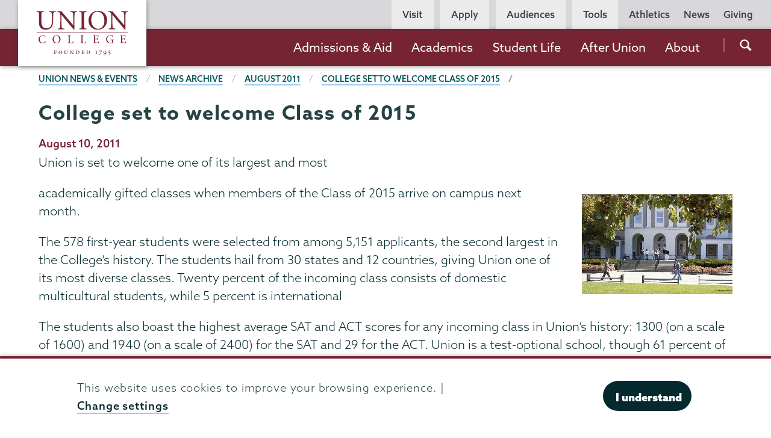

--- FILE ---
content_type: text/html; charset=UTF-8
request_url: https://www.union.edu/news/stories/201108/College-set-to-welcome-Class-of-2015
body_size: 25146
content:
<!DOCTYPE html>
<html lang="en" dir="ltr" prefix="og: https://ogp.me/ns#">
  <head>
    <meta name="facebook-domain-verification" content="yb5fk2rpvwgb2et6khkl6qusilzm2r" />

    <meta charset="utf-8" />
<link rel="canonical" href="https://www.union.edu/news/stories/201108/College-set-to-welcome-Class-of-2015" />
<meta property="og:site_name" content="Union College" />
<meta property="og:type" content="article" />
<meta property="og:url" content="https://www.union.edu/news/stories/201108/College-set-to-welcome-Class-of-2015" />
<meta property="og:title" content="College set to welcome Class of 2015" />
<meta property="og:updated_time" content="2018-10-22T15:11:50-04:00" />
<meta property="article:section" content="News" />
<meta property="article:published_time" content="2011-08-10T08:00:00-04:00" />
<meta property="article:modified_time" content="2018-10-22T15:11:50-04:00" />
<meta name="twitter:card" content="summary_large_image" />
<meta name="twitter:site" content="@unioncollege" />
<meta name="twitter:title" content="College set to welcome Class of 2015" />
<meta name="twitter:site:id" content="59860452" />
<meta name="Generator" content="Drupal 11 (https://www.drupal.org)" />
<meta name="MobileOptimized" content="width" />
<meta name="HandheldFriendly" content="true" />
<meta name="viewport" content="width=device-width, initial-scale=1.0" />
<script type="application/ld+json">{
    "@context": "https://schema.org",
    "@graph": [
        {
            "@type": "Article",
            "headline": "College set to welcome Class of 2015 | Union College",
            "name": "College set to welcome Class of 2015 | Union College",
            "datePublished": "2011-08-10T08:00:00-0400",
            "dateModified": "2018-10-22T15:11:50-0400",
            "mainEntityOfPage": "https://www.union.edu/news/stories/201108/College-set-to-welcome-Class-of-2015"
        },
        {
            "@type": "WebPage",
            "breadcrumb": {
                "@type": "BreadcrumbList",
                "itemListElement": [
                    {
                        "@type": "ListItem",
                        "position": 1,
                        "name": "Union News \u0026 Events",
                        "item": "https://www.union.edu/news"
                    },
                    {
                        "@type": "ListItem",
                        "position": 2,
                        "name": "News Archive",
                        "item": "https://www.union.edu/news/stories"
                    },
                    {
                        "@type": "ListItem",
                        "position": 3,
                        "name": "News Archive",
                        "item": "https://www.union.edu/news/stories/201108"
                    },
                    {
                        "@type": "ListItem",
                        "position": 4,
                        "name": "College set to welcome Class of 2015",
                        "item": "https://www.union.edu/news/stories/201108/College-set-to-welcome-Class-of-2015"
                    }
                ]
            }
        }
    ]
}</script>
<meta name="Union Organization" content="Union Marketing Layer" />
<link rel="icon" href="/themes/custom/union_theme/favicon.ico" type="image/vnd.microsoft.icon" />

    <title>College set to welcome Class of 2015 | Union College</title>
    <link rel="stylesheet" media="all" href="/sites/default/files/css/css_CJEENxm5BmSLgpB0UDfJ0IcjX7S-DT7Xok8ruDuGcUc.css?delta=0&amp;language=en&amp;theme=union_theme&amp;include=eJxtjlEKBCEMQy_k6pGkatEytYpWWG-_ssyyP_OV5AVCIjBKguHibawWrGhQlHR7rAHT6bpSE4PLx9YuwiO1M4FEdE_QBxhn461Mcrk0Vge2dzQdBuQBvcxf8yd2SV-BaRZMZu6pWF2AiWbJOeC_31zmFoBfU_fZyx__O0xR" />
<link rel="stylesheet" media="all" href="/sites/default/files/css/css_mh-3dqJZxqmIGyyfPN0OIqfF6_Mh9g_nDSx2kI-Wi1w.css?delta=1&amp;language=en&amp;theme=union_theme&amp;include=eJxtjlEKBCEMQy_k6pGkatEytYpWWG-_ssyyP_OV5AVCIjBKguHibawWrGhQlHR7rAHT6bpSE4PLx9YuwiO1M4FEdE_QBxhn461Mcrk0Vge2dzQdBuQBvcxf8yd2SV-BaRZMZu6pWF2AiWbJOeC_31zmFoBfU_fZyx__O0xR" />
<link rel="stylesheet" media="all" href="https://use.typekit.net/mlr0evc.css" />

    <script src="https://use.fontawesome.com/releases/v6.5.1/js/all.js" defer crossorigin="anonymous"></script>

  </head>
  <body class="path-node page-node-type-news preload">
        <a href="#main-content" class="visually-hidden focusable skip-link">
      Skip to main content
    </a>
    
      <div class="dialog-off-canvas-main-canvas" data-off-canvas-main-canvas>
            <header class="site-header">
      <div class="site-header__bar">
          <div>
    <div id="block-sitebranding">
  
    
        <a href="/" class="site-header__logo site-header__logo--full" title="Home" rel="home">
            <?xml version="1.0" encoding="utf-8"?>
<!-- Generator: Adobe Illustrator 21.1.0, SVG Export Plug-In . SVG Version: 6.00 Build 0)  -->
<svg version="1.1" xmlns="http://www.w3.org/2000/svg" xmlns:xlink="http://www.w3.org/1999/xlink" x="0px" y="0px"
	 viewBox="0 0 200.6 98.8" style="enable-background:new 0 0 200.6 98.8;" xml:space="preserve"
	 aria-labelledby="logo-title--lg description--lg">
	 <title id="logo-title--lg">Union College</title>
	 <desc id="description--lg">Garnet text reading 'Union College' positioned above smaller text reading 'Founded 1795'</desc>
<pattern  x="-43.7" y="138.7" width="69" height="69" patternUnits="userSpaceOnUse" id="Unnamed_Pattern" viewBox="2.1 -70.9 69 69" style="overflow:visible;">
	<g>
		<rect x="2.1" y="-70.9" class="st0" width="69" height="69"/>
		<rect x="2.1" y="-70.9" class="st1" width="69" height="69"/>
		<g>
			<path class="st2" d="M61.8-71.7c0,0.1,0,0.1,0,0.2c-0.1,0.1-0.1,0.1-0.2,0.1c-0.1,0.1-0.1,0.3-0.1,0.4c-0.2,0.1,0,0.2,0,0.3
				c0,0,0,0.1,0,0.2c0,0.1,0,0.3,0.1,0.4c0.1,0.2,0.3,0.4,0.4,0.5c0.2,0.1,0.4,0.6,0.6,0.6c0.2,0,0.4-0.1,0.5-0.1
				c0.2,0,0.4,0,0.6-0.1c0.2-0.1,0.1-0.3,0.3-0.5c0.1-0.1,0.3,0,0.4-0.1c0.2-0.1,0.3-0.3,0.4-0.5c0-0.1,0-0.1,0-0.2
				c0-0.1,0.1-0.2,0.1-0.3c0-0.1-0.1-0.1-0.1-0.2c0-0.1,0-0.2,0-0.3c0-0.2,0-0.4-0.1-0.5c-0.4-0.7-1.2-0.9-2-0.8
				c-0.2,0-0.3,0.1-0.4,0.2c-0.2,0.1-0.1,0.2-0.3,0.2c-0.1,0-0.2,0.1-0.2,0.2C61.8-71.7,61.8-71.7,61.8-71.7
				C61.8-71.6,61.8-71.6,61.8-71.7"/>
			<path class="st2" d="M54.1-71.7c0,0.1,0,0.1,0,0.2c-0.1,0.1-0.1,0.1-0.2,0.1c-0.1,0.1-0.1,0.3-0.1,0.4c-0.2,0.1,0,0.2,0,0.3
				c0,0,0,0.1,0,0.2c0,0.1,0,0.3,0.1,0.4c0.1,0.2,0.3,0.4,0.4,0.5c0.2,0.1,0.4,0.6,0.6,0.6c0.2,0,0.4-0.1,0.5-0.1
				c0.2,0,0.4,0,0.6-0.1c0.2-0.1,0.1-0.3,0.3-0.5c0.1-0.1,0.3,0,0.4-0.1c0.2-0.1,0.3-0.3,0.4-0.5c0-0.1,0-0.1,0-0.2
				c0-0.1,0.1-0.2,0.1-0.3c0-0.1-0.1-0.1-0.1-0.2c0-0.1,0-0.2,0-0.3c0-0.2,0-0.4-0.1-0.5c-0.4-0.7-1.2-0.9-2-0.8
				c-0.2,0-0.3,0.1-0.4,0.2c-0.2,0.1-0.1,0.2-0.3,0.2c-0.1,0-0.2,0.1-0.2,0.2C54.1-71.7,54.1-71.7,54.1-71.7
				C54.1-71.6,54.1-71.6,54.1-71.7"/>
			<path class="st2" d="M46.4-71.7c0,0.1,0,0.1,0,0.2c-0.1,0.1-0.1,0.1-0.2,0.1c-0.1,0.1-0.1,0.3-0.1,0.4c-0.2,0.1,0,0.2,0,0.3
				c0,0,0,0.1,0,0.2c0,0.1,0,0.3,0.1,0.4c0.1,0.2,0.3,0.4,0.4,0.5c0.2,0.1,0.4,0.6,0.6,0.6c0.2,0,0.4-0.1,0.5-0.1
				c0.2,0,0.4,0,0.6-0.1c0.2-0.1,0.1-0.3,0.3-0.5c0.1-0.1,0.3,0,0.4-0.1c0.2-0.1,0.3-0.3,0.4-0.5c0-0.1,0-0.1,0-0.2
				c0-0.1,0.1-0.2,0.1-0.3c0-0.1-0.1-0.1-0.1-0.2c0-0.1,0-0.2,0-0.3c0-0.2,0-0.4-0.1-0.5c-0.4-0.7-1.2-0.9-2-0.8
				c-0.2,0-0.3,0.1-0.4,0.2c-0.2,0.1-0.1,0.2-0.3,0.2c-0.1,0-0.2,0.1-0.2,0.2C46.4-71.7,46.4-71.7,46.4-71.7
				C46.4-71.6,46.4-71.6,46.4-71.7"/>
			<path class="st2" d="M38.8-71.7c0,0.1,0,0.1,0,0.2c-0.1,0.1-0.1,0.1-0.2,0.1c-0.1,0.1-0.1,0.3-0.1,0.4c-0.2,0.1,0,0.2,0,0.3
				c0,0,0,0.1,0,0.2c0,0.1,0,0.3,0.1,0.4c0.1,0.2,0.3,0.4,0.4,0.5c0.2,0.1,0.4,0.6,0.6,0.6c0.2,0,0.4-0.1,0.5-0.1
				c0.2,0,0.4,0,0.6-0.1c0.2-0.1,0.1-0.3,0.3-0.5c0.1-0.1,0.3,0,0.4-0.1c0.2-0.1,0.3-0.3,0.4-0.5c0-0.1,0-0.1,0-0.2
				c0-0.1,0.1-0.2,0.1-0.3c0-0.1-0.1-0.1-0.1-0.2c0-0.1,0-0.2,0-0.3c0-0.2,0-0.4-0.1-0.5c-0.4-0.7-1.2-0.9-2-0.8
				c-0.2,0-0.3,0.1-0.4,0.2c-0.2,0.1-0.1,0.2-0.3,0.2c-0.1,0-0.2,0.1-0.2,0.2C38.8-71.7,38.8-71.7,38.8-71.7
				C38.8-71.6,38.8-71.6,38.8-71.7"/>
			<path class="st2" d="M31.1-71.7c0,0.1,0,0.1,0,0.2c-0.1,0.1-0.1,0.1-0.2,0.1c-0.1,0.1-0.1,0.3-0.1,0.4c-0.2,0.1,0,0.2,0,0.3
				c0,0,0,0.1,0,0.2c0,0.1,0,0.3,0.1,0.4c0.1,0.2,0.3,0.4,0.4,0.5c0.2,0.1,0.4,0.6,0.6,0.6c0.2,0,0.4-0.1,0.5-0.1
				c0.2,0,0.4,0,0.6-0.1c0.2-0.1,0.1-0.3,0.3-0.5c0.1-0.1,0.3,0,0.4-0.1c0.2-0.1,0.3-0.3,0.4-0.5c0-0.1,0-0.1,0-0.2
				c0-0.1,0.1-0.2,0.1-0.3c0-0.1-0.1-0.1-0.1-0.2c0-0.1,0-0.2,0-0.3c0-0.2,0-0.4-0.1-0.5c-0.4-0.7-1.2-0.9-2-0.8
				c-0.2,0-0.3,0.1-0.4,0.2c-0.2,0.1-0.1,0.2-0.3,0.2c-0.1,0-0.2,0.1-0.2,0.2C31.1-71.7,31.1-71.7,31.1-71.7
				C31.1-71.6,31.1-71.6,31.1-71.7"/>
			<path class="st2" d="M23.4-71.7c0,0.1,0,0.1,0,0.2c-0.1,0.1-0.1,0.1-0.2,0.1c-0.1,0.1-0.1,0.3-0.1,0.4c-0.2,0.1,0,0.2,0,0.3
				c0,0,0,0.1,0,0.2c0,0.1,0,0.3,0.1,0.4c0.1,0.2,0.3,0.4,0.4,0.5c0.2,0.1,0.4,0.6,0.6,0.6c0.2,0,0.4-0.1,0.5-0.1
				c0.2,0,0.4,0,0.6-0.1c0.2-0.1,0.1-0.3,0.3-0.5c0.1-0.1,0.3,0,0.4-0.1c0.2-0.1,0.3-0.3,0.4-0.5c0-0.1,0-0.1,0-0.2
				c0-0.1,0.1-0.2,0.1-0.3c0-0.1-0.1-0.1-0.1-0.2c0-0.1,0-0.2,0-0.3c0-0.2,0-0.4-0.1-0.5c-0.4-0.7-1.2-0.9-2-0.8
				c-0.2,0-0.3,0.1-0.4,0.2c-0.2,0.1-0.1,0.2-0.3,0.2c-0.1,0-0.2,0.1-0.2,0.2C23.4-71.7,23.4-71.7,23.4-71.7
				C23.4-71.6,23.4-71.6,23.4-71.7"/>
			<path class="st2" d="M15.8-71.7c0,0.1,0,0.1,0,0.2c-0.1,0.1-0.1,0.1-0.2,0.1c-0.1,0.1-0.1,0.3-0.1,0.4c-0.2,0.1,0,0.2,0,0.3
				c0,0,0,0.1,0,0.2c0,0.1,0,0.3,0.1,0.4c0.1,0.2,0.3,0.4,0.4,0.5c0.2,0.1,0.4,0.6,0.6,0.6c0.2,0,0.4-0.1,0.5-0.1
				c0.2,0,0.4,0,0.6-0.1c0.2-0.1,0.1-0.3,0.3-0.5c0.1-0.1,0.3,0,0.4-0.1c0.2-0.1,0.3-0.3,0.4-0.5c0-0.1,0-0.1,0-0.2
				c0-0.1,0.1-0.2,0.1-0.3c0-0.1-0.1-0.1-0.1-0.2c0-0.1,0-0.2,0-0.3c0-0.2,0-0.4-0.1-0.5c-0.4-0.7-1.2-0.9-2-0.8
				c-0.2,0-0.3,0.1-0.4,0.2c-0.2,0.1-0.1,0.2-0.3,0.2c-0.1,0-0.2,0.1-0.2,0.2C15.8-71.7,15.8-71.7,15.8-71.7
				C15.8-71.6,15.8-71.6,15.8-71.7"/>
			<path class="st2" d="M8.1-71.7c0,0.1,0,0.1,0,0.2C8-71.4,8-71.4,7.9-71.3c-0.1,0.1-0.1,0.3-0.1,0.4c-0.2,0.1,0,0.2,0,0.3
				c0,0,0,0.1,0,0.2c0,0.1,0,0.3,0.1,0.4c0.1,0.2,0.3,0.4,0.4,0.5c0.2,0.1,0.4,0.6,0.6,0.6c0.2,0,0.4-0.1,0.5-0.1
				c0.2,0,0.4,0,0.6-0.1c0.2-0.1,0.1-0.3,0.3-0.5c0.1-0.1,0.3,0,0.4-0.1c0.2-0.1,0.3-0.3,0.4-0.5c0-0.1,0-0.1,0-0.2
				c0-0.1,0.1-0.2,0.1-0.3c0-0.1-0.1-0.1-0.1-0.2c0-0.1,0-0.2,0-0.3c0-0.2,0-0.4-0.1-0.5c-0.4-0.7-1.2-0.9-2-0.8
				c-0.2,0-0.3,0.1-0.4,0.2c-0.2,0.1-0.1,0.2-0.3,0.2c-0.1,0-0.2,0.1-0.2,0.2C8.1-71.7,8.1-71.7,8.1-71.7
				C8.1-71.6,8.1-71.6,8.1-71.7"/>
			<path class="st2" d="M0.4-71.7c0,0.1,0,0.1,0,0.2c-0.1,0.1-0.1,0.1-0.2,0.1c-0.1,0.1-0.1,0.3-0.1,0.4c-0.2,0.1,0,0.2,0,0.3
				c0,0,0,0.1,0,0.2c0,0.1,0,0.3,0.1,0.4c0.1,0.2,0.3,0.4,0.4,0.5C0.8-69.4,1-69,1.2-68.9c0.2,0,0.4-0.1,0.5-0.1
				c0.2,0,0.4,0,0.6-0.1c0.2-0.1,0.1-0.3,0.3-0.5c0.1-0.1,0.3,0,0.4-0.1c0.2-0.1,0.3-0.3,0.4-0.5c0-0.1,0-0.1,0-0.2
				c0-0.1,0.1-0.2,0.1-0.3c0-0.1-0.1-0.1-0.1-0.2c0-0.1,0-0.2,0-0.3c0-0.2,0-0.4-0.1-0.5c-0.4-0.7-1.2-0.9-2-0.8
				c-0.2,0-0.3,0.1-0.4,0.2c-0.2,0.1-0.1,0.2-0.3,0.2c-0.1,0-0.2,0.1-0.2,0.2C0.4-71.7,0.4-71.7,0.4-71.7
				C0.4-71.6,0.4-71.6,0.4-71.7"/>
		</g>
		<g>
			<path class="st2" d="M69.4-71.7c0,0.1,0,0.1,0,0.2c-0.1,0.1-0.1,0.1-0.2,0.1c-0.1,0.1-0.1,0.3-0.1,0.4c-0.2,0.1,0,0.2,0,0.3
				c0,0,0,0.1,0,0.2c0,0.1,0,0.3,0.1,0.4c0.1,0.2,0.3,0.4,0.4,0.5c0.2,0.1,0.4,0.6,0.6,0.6c0.2,0,0.4-0.1,0.5-0.1
				c0.2,0,0.4,0,0.6-0.1c0.2-0.1,0.1-0.3,0.3-0.5c0.1-0.1,0.3,0,0.4-0.1c0.2-0.1,0.3-0.3,0.4-0.5c0-0.1,0-0.1,0-0.2
				c0-0.1,0.1-0.2,0.1-0.3c0-0.1-0.1-0.1-0.1-0.2c0-0.1,0-0.2,0-0.3c0-0.2,0-0.4-0.1-0.5c-0.4-0.7-1.2-0.9-2-0.8
				c-0.2,0-0.3,0.1-0.4,0.2c-0.2,0.1-0.1,0.2-0.3,0.2c-0.1,0-0.2,0.1-0.2,0.2C69.4-71.7,69.4-71.7,69.4-71.7
				C69.4-71.6,69.4-71.6,69.4-71.7"/>
		</g>
		<path class="st2" d="M0.5-71.7c0,0.1,0,0.1,0,0.2c-0.1,0.1-0.1,0.1-0.2,0.1c-0.1,0.1-0.1,0.3-0.1,0.4c-0.2,0.1,0,0.2,0,0.3
			c0,0,0,0.1,0,0.2c0,0.1,0,0.3,0.1,0.4c0.1,0.2,0.3,0.4,0.4,0.5C0.9-69.4,1-69,1.3-68.9c0.2,0,0.4-0.1,0.5-0.1c0.2,0,0.4,0,0.6-0.1
			c0.2-0.1,0.1-0.3,0.3-0.5c0.1-0.1,0.3,0,0.4-0.1c0.2-0.1,0.3-0.3,0.4-0.5c0-0.1,0-0.1,0-0.2c0-0.1,0.1-0.2,0.1-0.3
			c0-0.1-0.1-0.1-0.1-0.2c0-0.1,0-0.2,0-0.3c0-0.2,0-0.4-0.1-0.5c-0.4-0.7-1.2-0.9-2-0.8c-0.2,0-0.3,0.1-0.4,0.2
			c-0.2,0.1-0.1,0.2-0.3,0.2c-0.1,0-0.2,0.1-0.2,0.2C0.5-71.7,0.5-71.7,0.5-71.7C0.5-71.6,0.5-71.6,0.5-71.7"/>
		<g>
			<g>
				<path class="st2" d="M69.4-64c0,0.1,0,0.1,0,0.2c-0.1,0.1-0.1,0.1-0.2,0.1c-0.1,0.1-0.1,0.3-0.1,0.4c-0.2,0.1,0,0.2,0,0.3
					c0,0,0,0.1,0,0.2c0,0.1,0,0.3,0.1,0.4c0.1,0.2,0.3,0.4,0.4,0.5c0.2,0.1,0.4,0.6,0.6,0.6c0.2,0,0.4-0.1,0.5-0.1
					c0.2,0,0.4,0,0.6-0.1c0.2-0.1,0.1-0.3,0.3-0.5c0.1-0.1,0.3,0,0.4-0.1c0.2-0.1,0.3-0.3,0.4-0.5c0-0.1,0-0.1,0-0.2
					c0-0.1,0.1-0.2,0.1-0.3c0-0.1-0.1-0.1-0.1-0.2c0-0.1,0-0.2,0-0.3c0-0.2,0-0.4-0.1-0.5c-0.4-0.7-1.2-0.9-2-0.8
					c-0.2,0-0.3,0.1-0.4,0.2c-0.2,0.1-0.1,0.2-0.3,0.2c-0.1,0-0.2,0.1-0.2,0.2C69.4-64,69.4-64.1,69.4-64C69.4-64,69.4-64,69.4-64"
					/>
				<path class="st2" d="M61.8-64c0,0.1,0,0.1,0,0.2c-0.1,0.1-0.1,0.1-0.2,0.1c-0.1,0.1-0.1,0.3-0.1,0.4c-0.2,0.1,0,0.2,0,0.3
					c0,0,0,0.1,0,0.2c0,0.1,0,0.3,0.1,0.4c0.1,0.2,0.3,0.4,0.4,0.5c0.2,0.1,0.4,0.6,0.6,0.6c0.2,0,0.4-0.1,0.5-0.1
					c0.2,0,0.4,0,0.6-0.1c0.2-0.1,0.1-0.3,0.3-0.5c0.1-0.1,0.3,0,0.4-0.1c0.2-0.1,0.3-0.3,0.4-0.5c0-0.1,0-0.1,0-0.2
					c0-0.1,0.1-0.2,0.1-0.3c0-0.1-0.1-0.1-0.1-0.2c0-0.1,0-0.2,0-0.3c0-0.2,0-0.4-0.1-0.5c-0.4-0.7-1.2-0.9-2-0.8
					c-0.2,0-0.3,0.1-0.4,0.2c-0.2,0.1-0.1,0.2-0.3,0.2c-0.1,0-0.2,0.1-0.2,0.2C61.8-64,61.8-64.1,61.8-64C61.8-64,61.8-64,61.8-64"
					/>
				<path class="st2" d="M54.1-64c0,0.1,0,0.1,0,0.2c-0.1,0.1-0.1,0.1-0.2,0.1c-0.1,0.1-0.1,0.3-0.1,0.4c-0.2,0.1,0,0.2,0,0.3
					c0,0,0,0.1,0,0.2c0,0.1,0,0.3,0.1,0.4c0.1,0.2,0.3,0.4,0.4,0.5c0.2,0.1,0.4,0.6,0.6,0.6c0.2,0,0.4-0.1,0.5-0.1
					c0.2,0,0.4,0,0.6-0.1c0.2-0.1,0.1-0.3,0.3-0.5c0.1-0.1,0.3,0,0.4-0.1c0.2-0.1,0.3-0.3,0.4-0.5c0-0.1,0-0.1,0-0.2
					c0-0.1,0.1-0.2,0.1-0.3c0-0.1-0.1-0.1-0.1-0.2c0-0.1,0-0.2,0-0.3c0-0.2,0-0.4-0.1-0.5c-0.4-0.7-1.2-0.9-2-0.8
					c-0.2,0-0.3,0.1-0.4,0.2c-0.2,0.1-0.1,0.2-0.3,0.2c-0.1,0-0.2,0.1-0.2,0.2C54.1-64,54.1-64.1,54.1-64C54.1-64,54.1-64,54.1-64"
					/>
				<path class="st2" d="M46.5-64c0,0.1,0,0.1,0,0.2c-0.1,0.1-0.1,0.1-0.2,0.1c-0.1,0.1-0.1,0.3-0.1,0.4c-0.2,0.1,0,0.2,0,0.3
					c0,0,0,0.1,0,0.2c0,0.1,0,0.3,0.1,0.4c0.1,0.2,0.3,0.4,0.4,0.5c0.2,0.1,0.4,0.6,0.6,0.6c0.2,0,0.4-0.1,0.5-0.1
					c0.2,0,0.4,0,0.6-0.1c0.2-0.1,0.1-0.3,0.3-0.5c0.1-0.1,0.3,0,0.4-0.1c0.2-0.1,0.3-0.3,0.4-0.5c0-0.1,0-0.1,0-0.2
					c0-0.1,0.1-0.2,0.1-0.3c0-0.1-0.1-0.1-0.1-0.2c0-0.1,0-0.2,0-0.3c0-0.2,0-0.4-0.1-0.5c-0.4-0.7-1.2-0.9-2-0.8
					c-0.2,0-0.3,0.1-0.4,0.2c-0.2,0.1-0.1,0.2-0.3,0.2c-0.1,0-0.2,0.1-0.2,0.2C46.5-64,46.5-64.1,46.5-64C46.5-64,46.5-64,46.5-64"
					/>
				<path class="st2" d="M38.8-64c0,0.1,0,0.1,0,0.2c-0.1,0.1-0.1,0.1-0.2,0.1c-0.1,0.1-0.1,0.3-0.1,0.4c-0.2,0.1,0,0.2,0,0.3
					c0,0,0,0.1,0,0.2c0,0.1,0,0.3,0.1,0.4c0.1,0.2,0.3,0.4,0.4,0.5c0.2,0.1,0.4,0.6,0.6,0.6c0.2,0,0.4-0.1,0.5-0.1
					c0.2,0,0.4,0,0.6-0.1c0.2-0.1,0.1-0.3,0.3-0.5c0.1-0.1,0.3,0,0.4-0.1c0.2-0.1,0.3-0.3,0.4-0.5c0-0.1,0-0.1,0-0.2
					c0-0.1,0.1-0.2,0.1-0.3c0-0.1-0.1-0.1-0.1-0.2c0-0.1,0-0.2,0-0.3c0-0.2,0-0.4-0.1-0.5c-0.4-0.7-1.2-0.9-2-0.8
					c-0.2,0-0.3,0.1-0.4,0.2c-0.2,0.1-0.1,0.2-0.3,0.2c-0.1,0-0.2,0.1-0.2,0.2C38.8-64,38.8-64.1,38.8-64C38.8-64,38.8-64,38.8-64"
					/>
				<path class="st2" d="M31.1-64c0,0.1,0,0.1,0,0.2c-0.1,0.1-0.1,0.1-0.2,0.1c-0.1,0.1-0.1,0.3-0.1,0.4c-0.2,0.1,0,0.2,0,0.3
					c0,0,0,0.1,0,0.2c0,0.1,0,0.3,0.1,0.4c0.1,0.2,0.3,0.4,0.4,0.5c0.2,0.1,0.4,0.6,0.6,0.6c0.2,0,0.4-0.1,0.5-0.1
					c0.2,0,0.4,0,0.6-0.1c0.2-0.1,0.1-0.3,0.3-0.5c0.1-0.1,0.3,0,0.4-0.1c0.2-0.1,0.3-0.3,0.4-0.5c0-0.1,0-0.1,0-0.2
					c0-0.1,0.1-0.2,0.1-0.3c0-0.1-0.1-0.1-0.1-0.2c0-0.1,0-0.2,0-0.3c0-0.2,0-0.4-0.1-0.5c-0.4-0.7-1.2-0.9-2-0.8
					c-0.2,0-0.3,0.1-0.4,0.2c-0.2,0.1-0.1,0.2-0.3,0.2c-0.1,0-0.2,0.1-0.2,0.2C31.1-64,31.1-64.1,31.1-64C31.1-64,31.1-64,31.1-64"
					/>
				<path class="st2" d="M23.5-64c0,0.1,0,0.1,0,0.2c-0.1,0.1-0.1,0.1-0.2,0.1c-0.1,0.1-0.1,0.3-0.1,0.4c-0.2,0.1,0,0.2,0,0.3
					c0,0,0,0.1,0,0.2c0,0.1,0,0.3,0.1,0.4c0.1,0.2,0.3,0.4,0.4,0.5c0.2,0.1,0.4,0.6,0.6,0.6c0.2,0,0.4-0.1,0.5-0.1
					c0.2,0,0.4,0,0.6-0.1c0.2-0.1,0.1-0.3,0.3-0.5c0.1-0.1,0.3,0,0.4-0.1c0.2-0.1,0.3-0.3,0.4-0.5c0-0.1,0-0.1,0-0.2
					c0-0.1,0.1-0.2,0.1-0.3c0-0.1-0.1-0.1-0.1-0.2c0-0.1,0-0.2,0-0.3c0-0.2,0-0.4-0.1-0.5c-0.4-0.7-1.2-0.9-2-0.8
					c-0.2,0-0.3,0.1-0.4,0.2c-0.2,0.1-0.1,0.2-0.3,0.2c-0.1,0-0.2,0.1-0.2,0.2C23.5-64,23.5-64.1,23.5-64C23.5-64,23.5-64,23.5-64"
					/>
				<path class="st2" d="M15.8-64c0,0.1,0,0.1,0,0.2c-0.1,0.1-0.1,0.1-0.2,0.1c-0.1,0.1-0.1,0.3-0.1,0.4c-0.2,0.1,0,0.2,0,0.3
					c0,0,0,0.1,0,0.2c0,0.1,0,0.3,0.1,0.4c0.1,0.2,0.3,0.4,0.4,0.5c0.2,0.1,0.4,0.6,0.6,0.6c0.2,0,0.4-0.1,0.5-0.1
					c0.2,0,0.4,0,0.6-0.1c0.2-0.1,0.1-0.3,0.3-0.5c0.1-0.1,0.3,0,0.4-0.1c0.2-0.1,0.3-0.3,0.4-0.5c0-0.1,0-0.1,0-0.2
					c0-0.1,0.1-0.2,0.1-0.3c0-0.1-0.1-0.1-0.1-0.2c0-0.1,0-0.2,0-0.3c0-0.2,0-0.4-0.1-0.5c-0.4-0.7-1.2-0.9-2-0.8
					c-0.2,0-0.3,0.1-0.4,0.2c-0.2,0.1-0.1,0.2-0.3,0.2c-0.1,0-0.2,0.1-0.2,0.2C15.8-64,15.8-64.1,15.8-64C15.8-64,15.8-64,15.8-64"
					/>
				<path class="st2" d="M8.2-64c0,0.1,0,0.1,0,0.2C8.1-63.7,8-63.7,8-63.7c-0.1,0.1-0.1,0.3-0.1,0.4c-0.2,0.1,0,0.2,0,0.3
					c0,0,0,0.1,0,0.2c0,0.1,0,0.3,0.1,0.4C8-62.2,8.2-62,8.3-61.9c0.2,0.1,0.4,0.6,0.6,0.6c0.2,0,0.4-0.1,0.5-0.1
					c0.2,0,0.4,0,0.6-0.1c0.2-0.1,0.1-0.3,0.3-0.5c0.1-0.1,0.3,0,0.4-0.1c0.2-0.1,0.3-0.3,0.4-0.5c0-0.1,0-0.1,0-0.2
					c0-0.1,0.1-0.2,0.1-0.3c0-0.1-0.1-0.1-0.1-0.2c0-0.1,0-0.2,0-0.3c0-0.2,0-0.4-0.1-0.5c-0.4-0.7-1.2-0.9-2-0.8
					c-0.2,0-0.3,0.1-0.4,0.2c-0.2,0.1-0.1,0.2-0.3,0.2c-0.1,0-0.2,0.1-0.2,0.2C8.2-64,8.2-64.1,8.2-64C8.1-64,8.1-64,8.2-64"/>
				<path class="st2" d="M0.5-64c0,0.1,0,0.1,0,0.2c-0.1,0.1-0.1,0.1-0.2,0.1c-0.1,0.1-0.1,0.3-0.1,0.4c-0.2,0.1,0,0.2,0,0.3
					c0,0,0,0.1,0,0.2c0,0.1,0,0.3,0.1,0.4c0.1,0.2,0.3,0.4,0.4,0.5c0.2,0.1,0.4,0.6,0.6,0.6c0.2,0,0.4-0.1,0.5-0.1
					c0.2,0,0.4,0,0.6-0.1c0.2-0.1,0.1-0.3,0.3-0.5C2.8-62,3-61.9,3.1-62c0.2-0.1,0.3-0.3,0.4-0.5c0-0.1,0-0.1,0-0.2
					c0-0.1,0.1-0.2,0.1-0.3c0-0.1-0.1-0.1-0.1-0.2c0-0.1,0-0.2,0-0.3c0-0.2,0-0.4-0.1-0.5c-0.4-0.7-1.2-0.9-2-0.8
					c-0.2,0-0.3,0.1-0.4,0.2c-0.2,0.1-0.1,0.2-0.3,0.2c-0.1,0-0.2,0.1-0.2,0.2C0.5-64,0.5-64.1,0.5-64C0.5-64,0.5-64,0.5-64"/>
			</g>
			<g>
				<path class="st2" d="M69.4-56.3c0,0.1,0,0.1,0,0.2c-0.1,0.1-0.1,0.1-0.2,0.1c-0.1,0.1-0.1,0.3-0.1,0.4c-0.2,0.1,0,0.2,0,0.3
					c0,0,0,0.1,0,0.2c0,0.1,0,0.3,0.1,0.4c0.1,0.2,0.3,0.4,0.4,0.5c0.2,0.1,0.4,0.6,0.6,0.6c0.2,0,0.4-0.1,0.5-0.1
					c0.2,0,0.4,0,0.6-0.1c0.2-0.1,0.1-0.3,0.3-0.5c0.1-0.1,0.3,0,0.4-0.1c0.2-0.1,0.3-0.3,0.4-0.5c0-0.1,0-0.1,0-0.2
					c0-0.1,0.1-0.2,0.1-0.3c0-0.1-0.1-0.1-0.1-0.2c0-0.1,0-0.2,0-0.3c0-0.2,0-0.4-0.1-0.5c-0.4-0.7-1.2-0.9-2-0.8
					c-0.2,0-0.3,0.1-0.4,0.2c-0.2,0.1-0.1,0.2-0.3,0.2c-0.1,0-0.2,0.1-0.2,0.2C69.4-56.4,69.4-56.4,69.4-56.3
					C69.4-56.3,69.4-56.3,69.4-56.3"/>
				<path class="st2" d="M61.8-56.3c0,0.1,0,0.1,0,0.2c-0.1,0.1-0.1,0.1-0.2,0.1c-0.1,0.1-0.1,0.3-0.1,0.4c-0.2,0.1,0,0.2,0,0.3
					c0,0,0,0.1,0,0.2c0,0.1,0,0.3,0.1,0.4c0.1,0.2,0.3,0.4,0.4,0.5c0.2,0.1,0.4,0.6,0.6,0.6c0.2,0,0.4-0.1,0.5-0.1
					c0.2,0,0.4,0,0.6-0.1c0.2-0.1,0.1-0.3,0.3-0.5c0.1-0.1,0.3,0,0.4-0.1c0.2-0.1,0.3-0.3,0.4-0.5c0-0.1,0-0.1,0-0.2
					c0-0.1,0.1-0.2,0.1-0.3c0-0.1-0.1-0.1-0.1-0.2c0-0.1,0-0.2,0-0.3c0-0.2,0-0.4-0.1-0.5c-0.4-0.7-1.2-0.9-2-0.8
					c-0.2,0-0.3,0.1-0.4,0.2c-0.2,0.1-0.1,0.2-0.3,0.2c-0.1,0-0.2,0.1-0.2,0.2C61.8-56.4,61.8-56.4,61.8-56.3
					C61.8-56.3,61.8-56.3,61.8-56.3"/>
				<path class="st2" d="M54.1-56.3c0,0.1,0,0.1,0,0.2C54-56.1,54-56.1,53.9-56c-0.1,0.1-0.1,0.3-0.1,0.4c-0.2,0.1,0,0.2,0,0.3
					c0,0,0,0.1,0,0.2c0,0.1,0,0.3,0.1,0.4c0.1,0.2,0.3,0.4,0.4,0.5c0.2,0.1,0.4,0.6,0.6,0.6c0.2,0,0.4-0.1,0.5-0.1
					c0.2,0,0.4,0,0.6-0.1c0.2-0.1,0.1-0.3,0.3-0.5c0.1-0.1,0.3,0,0.4-0.1c0.2-0.1,0.3-0.3,0.4-0.5c0-0.1,0-0.1,0-0.2
					c0-0.1,0.1-0.2,0.1-0.3c0-0.1-0.1-0.1-0.1-0.2c0-0.1,0-0.2,0-0.3c0-0.2,0-0.4-0.1-0.5c-0.4-0.7-1.2-0.9-2-0.8
					c-0.2,0-0.3,0.1-0.4,0.2c-0.2,0.1-0.1,0.2-0.3,0.2c-0.1,0-0.2,0.1-0.2,0.2C54.1-56.4,54.1-56.4,54.1-56.3
					C54.1-56.3,54.1-56.3,54.1-56.3"/>
				<path class="st2" d="M46.5-56.3c0,0.1,0,0.1,0,0.2c-0.1,0.1-0.1,0.1-0.2,0.1c-0.1,0.1-0.1,0.3-0.1,0.4c-0.2,0.1,0,0.2,0,0.3
					c0,0,0,0.1,0,0.2c0,0.1,0,0.3,0.1,0.4c0.1,0.2,0.3,0.4,0.4,0.5c0.2,0.1,0.4,0.6,0.6,0.6c0.2,0,0.4-0.1,0.5-0.1
					c0.2,0,0.4,0,0.6-0.1c0.2-0.1,0.1-0.3,0.3-0.5c0.1-0.1,0.3,0,0.4-0.1c0.2-0.1,0.3-0.3,0.4-0.5c0-0.1,0-0.1,0-0.2
					c0-0.1,0.1-0.2,0.1-0.3c0-0.1-0.1-0.1-0.1-0.2c0-0.1,0-0.2,0-0.3c0-0.2,0-0.4-0.1-0.5c-0.4-0.7-1.2-0.9-2-0.8
					c-0.2,0-0.3,0.1-0.4,0.2c-0.2,0.1-0.1,0.2-0.3,0.2c-0.1,0-0.2,0.1-0.2,0.2C46.5-56.4,46.5-56.4,46.5-56.3
					C46.5-56.3,46.5-56.3,46.5-56.3"/>
				<path class="st2" d="M38.8-56.3c0,0.1,0,0.1,0,0.2c-0.1,0.1-0.1,0.1-0.2,0.1c-0.1,0.1-0.1,0.3-0.1,0.4c-0.2,0.1,0,0.2,0,0.3
					c0,0,0,0.1,0,0.2c0,0.1,0,0.3,0.1,0.4c0.1,0.2,0.3,0.4,0.4,0.5c0.2,0.1,0.4,0.6,0.6,0.6c0.2,0,0.4-0.1,0.5-0.1
					c0.2,0,0.4,0,0.6-0.1c0.2-0.1,0.1-0.3,0.3-0.5c0.1-0.1,0.3,0,0.4-0.1c0.2-0.1,0.3-0.3,0.4-0.5c0-0.1,0-0.1,0-0.2
					c0-0.1,0.1-0.2,0.1-0.3c0-0.1-0.1-0.1-0.1-0.2c0-0.1,0-0.2,0-0.3c0-0.2,0-0.4-0.1-0.5c-0.4-0.7-1.2-0.9-2-0.8
					c-0.2,0-0.3,0.1-0.4,0.2c-0.2,0.1-0.1,0.2-0.3,0.2c-0.1,0-0.2,0.1-0.2,0.2C38.8-56.4,38.8-56.4,38.8-56.3
					C38.8-56.3,38.8-56.3,38.8-56.3"/>
				<path class="st2" d="M31.1-56.3c0,0.1,0,0.1,0,0.2c-0.1,0.1-0.1,0.1-0.2,0.1c-0.1,0.1-0.1,0.3-0.1,0.4c-0.2,0.1,0,0.2,0,0.3
					c0,0,0,0.1,0,0.2c0,0.1,0,0.3,0.1,0.4c0.1,0.2,0.3,0.4,0.4,0.5c0.2,0.1,0.4,0.6,0.6,0.6c0.2,0,0.4-0.1,0.5-0.1
					c0.2,0,0.4,0,0.6-0.1c0.2-0.1,0.1-0.3,0.3-0.5c0.1-0.1,0.3,0,0.4-0.1c0.2-0.1,0.3-0.3,0.4-0.5c0-0.1,0-0.1,0-0.2
					c0-0.1,0.1-0.2,0.1-0.3c0-0.1-0.1-0.1-0.1-0.2c0-0.1,0-0.2,0-0.3c0-0.2,0-0.4-0.1-0.5c-0.4-0.7-1.2-0.9-2-0.8
					c-0.2,0-0.3,0.1-0.4,0.2c-0.2,0.1-0.1,0.2-0.3,0.2c-0.1,0-0.2,0.1-0.2,0.2C31.1-56.4,31.1-56.4,31.1-56.3
					C31.1-56.3,31.1-56.3,31.1-56.3"/>
				<path class="st2" d="M23.5-56.3c0,0.1,0,0.1,0,0.2c-0.1,0.1-0.1,0.1-0.2,0.1c-0.1,0.1-0.1,0.3-0.1,0.4c-0.2,0.1,0,0.2,0,0.3
					c0,0,0,0.1,0,0.2c0,0.1,0,0.3,0.1,0.4c0.1,0.2,0.3,0.4,0.4,0.5c0.2,0.1,0.4,0.6,0.6,0.6c0.2,0,0.4-0.1,0.5-0.1
					c0.2,0,0.4,0,0.6-0.1c0.2-0.1,0.1-0.3,0.3-0.5c0.1-0.1,0.3,0,0.4-0.1c0.2-0.1,0.3-0.3,0.4-0.5c0-0.1,0-0.1,0-0.2
					c0-0.1,0.1-0.2,0.1-0.3c0-0.1-0.1-0.1-0.1-0.2c0-0.1,0-0.2,0-0.3c0-0.2,0-0.4-0.1-0.5c-0.4-0.7-1.2-0.9-2-0.8
					c-0.2,0-0.3,0.1-0.4,0.2c-0.2,0.1-0.1,0.2-0.3,0.2c-0.1,0-0.2,0.1-0.2,0.2C23.5-56.4,23.5-56.4,23.5-56.3
					C23.5-56.3,23.5-56.3,23.5-56.3"/>
				<path class="st2" d="M15.8-56.3c0,0.1,0,0.1,0,0.2c-0.1,0.1-0.1,0.1-0.2,0.1c-0.1,0.1-0.1,0.3-0.1,0.4c-0.2,0.1,0,0.2,0,0.3
					c0,0,0,0.1,0,0.2c0,0.1,0,0.3,0.1,0.4c0.1,0.2,0.3,0.4,0.4,0.5c0.2,0.1,0.4,0.6,0.6,0.6c0.2,0,0.4-0.1,0.5-0.1
					c0.2,0,0.4,0,0.6-0.1c0.2-0.1,0.1-0.3,0.3-0.5c0.1-0.1,0.3,0,0.4-0.1c0.2-0.1,0.3-0.3,0.4-0.5c0-0.1,0-0.1,0-0.2
					c0-0.1,0.1-0.2,0.1-0.3c0-0.1-0.1-0.1-0.1-0.2c0-0.1,0-0.2,0-0.3c0-0.2,0-0.4-0.1-0.5c-0.4-0.7-1.2-0.9-2-0.8
					c-0.2,0-0.3,0.1-0.4,0.2c-0.2,0.1-0.1,0.2-0.3,0.2c-0.1,0-0.2,0.1-0.2,0.2C15.8-56.4,15.8-56.4,15.8-56.3
					C15.8-56.3,15.8-56.3,15.8-56.3"/>
				<path class="st2" d="M8.2-56.3c0,0.1,0,0.1,0,0.2C8.1-56.1,8-56.1,8-56c-0.1,0.1-0.1,0.3-0.1,0.4c-0.2,0.1,0,0.2,0,0.3
					c0,0,0,0.1,0,0.2c0,0.1,0,0.3,0.1,0.4c0.1,0.2,0.3,0.4,0.4,0.5c0.2,0.1,0.4,0.6,0.6,0.6c0.2,0,0.4-0.1,0.5-0.1
					c0.2,0,0.4,0,0.6-0.1c0.2-0.1,0.1-0.3,0.3-0.5c0.1-0.1,0.3,0,0.4-0.1c0.2-0.1,0.3-0.3,0.4-0.5c0-0.1,0-0.1,0-0.2
					c0-0.1,0.1-0.2,0.1-0.3c0-0.1-0.1-0.1-0.1-0.2c0-0.1,0-0.2,0-0.3c0-0.2,0-0.4-0.1-0.5c-0.4-0.7-1.2-0.9-2-0.8
					c-0.2,0-0.3,0.1-0.4,0.2c-0.2,0.1-0.1,0.2-0.3,0.2c-0.1,0-0.2,0.1-0.2,0.2C8.2-56.4,8.2-56.4,8.2-56.3
					C8.1-56.3,8.1-56.3,8.2-56.3"/>
				<path class="st2" d="M0.5-56.3c0,0.1,0,0.1,0,0.2c-0.1,0.1-0.1,0.1-0.2,0.1c-0.1,0.1-0.1,0.3-0.1,0.4c-0.2,0.1,0,0.2,0,0.3
					c0,0,0,0.1,0,0.2c0,0.1,0,0.3,0.1,0.4c0.1,0.2,0.3,0.4,0.4,0.5c0.2,0.1,0.4,0.6,0.6,0.6c0.2,0,0.4-0.1,0.5-0.1
					c0.2,0,0.4,0,0.6-0.1c0.2-0.1,0.1-0.3,0.3-0.5c0.1-0.1,0.3,0,0.4-0.1c0.2-0.1,0.3-0.3,0.4-0.5c0-0.1,0-0.1,0-0.2
					c0-0.1,0.1-0.2,0.1-0.3c0-0.1-0.1-0.1-0.1-0.2c0-0.1,0-0.2,0-0.3c0-0.2,0-0.4-0.1-0.5c-0.4-0.7-1.2-0.9-2-0.8
					c-0.2,0-0.3,0.1-0.4,0.2c-0.2,0.1-0.1,0.2-0.3,0.2c-0.1,0-0.2,0.1-0.2,0.2C0.5-56.4,0.5-56.4,0.5-56.3
					C0.5-56.3,0.5-56.3,0.5-56.3"/>
			</g>
			<g>
				<path class="st2" d="M69.4-48.7c0,0.1,0,0.1,0,0.2c-0.1,0.1-0.1,0.1-0.2,0.1c-0.1,0.1-0.1,0.3-0.1,0.4c-0.2,0.1,0,0.2,0,0.3
					c0,0,0,0.1,0,0.2c0,0.1,0,0.3,0.1,0.4c0.1,0.2,0.3,0.4,0.4,0.5c0.2,0.1,0.4,0.6,0.6,0.6c0.2,0,0.4-0.1,0.5-0.1
					c0.2,0,0.4,0,0.6-0.1c0.2-0.1,0.1-0.3,0.3-0.5c0.1-0.1,0.3,0,0.4-0.1c0.2-0.1,0.3-0.3,0.4-0.5c0-0.1,0-0.1,0-0.2
					c0-0.1,0.1-0.2,0.1-0.3c0-0.1-0.1-0.1-0.1-0.2c0-0.1,0-0.2,0-0.3c0-0.2,0-0.4-0.1-0.5c-0.4-0.7-1.2-0.9-2-0.8
					c-0.2,0-0.3,0.1-0.4,0.2c-0.2,0.1-0.1,0.2-0.3,0.2c-0.1,0-0.2,0.1-0.2,0.2C69.4-48.7,69.4-48.8,69.4-48.7
					C69.4-48.7,69.4-48.7,69.4-48.7"/>
				<path class="st2" d="M61.8-48.7c0,0.1,0,0.1,0,0.2c-0.1,0.1-0.1,0.1-0.2,0.1c-0.1,0.1-0.1,0.3-0.1,0.4c-0.2,0.1,0,0.2,0,0.3
					c0,0,0,0.1,0,0.2c0,0.1,0,0.3,0.1,0.4c0.1,0.2,0.3,0.4,0.4,0.5c0.2,0.1,0.4,0.6,0.6,0.6c0.2,0,0.4-0.1,0.5-0.1
					c0.2,0,0.4,0,0.6-0.1c0.2-0.1,0.1-0.3,0.3-0.5c0.1-0.1,0.3,0,0.4-0.1c0.2-0.1,0.3-0.3,0.4-0.5c0-0.1,0-0.1,0-0.2
					c0-0.1,0.1-0.2,0.1-0.3c0-0.1-0.1-0.1-0.1-0.2c0-0.1,0-0.2,0-0.3c0-0.2,0-0.4-0.1-0.5c-0.4-0.7-1.2-0.9-2-0.8
					c-0.2,0-0.3,0.1-0.4,0.2c-0.2,0.1-0.1,0.2-0.3,0.2c-0.1,0-0.2,0.1-0.2,0.2C61.8-48.7,61.8-48.8,61.8-48.7
					C61.8-48.7,61.8-48.7,61.8-48.7"/>
				<path class="st2" d="M54.1-48.7c0,0.1,0,0.1,0,0.2c-0.1,0.1-0.1,0.1-0.2,0.1c-0.1,0.1-0.1,0.3-0.1,0.4c-0.2,0.1,0,0.2,0,0.3
					c0,0,0,0.1,0,0.2c0,0.1,0,0.3,0.1,0.4c0.1,0.2,0.3,0.4,0.4,0.5c0.2,0.1,0.4,0.6,0.6,0.6c0.2,0,0.4-0.1,0.5-0.1
					c0.2,0,0.4,0,0.6-0.1c0.2-0.1,0.1-0.3,0.3-0.5c0.1-0.1,0.3,0,0.4-0.1c0.2-0.1,0.3-0.3,0.4-0.5c0-0.1,0-0.1,0-0.2
					c0-0.1,0.1-0.2,0.1-0.3c0-0.1-0.1-0.1-0.1-0.2c0-0.1,0-0.2,0-0.3c0-0.2,0-0.4-0.1-0.5c-0.4-0.7-1.2-0.9-2-0.8
					c-0.2,0-0.3,0.1-0.4,0.2c-0.2,0.1-0.1,0.2-0.3,0.2c-0.1,0-0.2,0.1-0.2,0.2C54.1-48.7,54.1-48.8,54.1-48.7
					C54.1-48.7,54.1-48.7,54.1-48.7"/>
				<path class="st2" d="M46.5-48.7c0,0.1,0,0.1,0,0.2c-0.1,0.1-0.1,0.1-0.2,0.1c-0.1,0.1-0.1,0.3-0.1,0.4c-0.2,0.1,0,0.2,0,0.3
					c0,0,0,0.1,0,0.2c0,0.1,0,0.3,0.1,0.4c0.1,0.2,0.3,0.4,0.4,0.5c0.2,0.1,0.4,0.6,0.6,0.6c0.2,0,0.4-0.1,0.5-0.1
					c0.2,0,0.4,0,0.6-0.1c0.2-0.1,0.1-0.3,0.3-0.5c0.1-0.1,0.3,0,0.4-0.1c0.2-0.1,0.3-0.3,0.4-0.5c0-0.1,0-0.1,0-0.2
					c0-0.1,0.1-0.2,0.1-0.3c0-0.1-0.1-0.1-0.1-0.2c0-0.1,0-0.2,0-0.3c0-0.2,0-0.4-0.1-0.5c-0.4-0.7-1.2-0.9-2-0.8
					c-0.2,0-0.3,0.1-0.4,0.2c-0.2,0.1-0.1,0.2-0.3,0.2c-0.1,0-0.2,0.1-0.2,0.2C46.5-48.7,46.5-48.8,46.5-48.7
					C46.5-48.7,46.5-48.7,46.5-48.7"/>
				<path class="st2" d="M38.8-48.7c0,0.1,0,0.1,0,0.2c-0.1,0.1-0.1,0.1-0.2,0.1c-0.1,0.1-0.1,0.3-0.1,0.4c-0.2,0.1,0,0.2,0,0.3
					c0,0,0,0.1,0,0.2c0,0.1,0,0.3,0.1,0.4c0.1,0.2,0.3,0.4,0.4,0.5c0.2,0.1,0.4,0.6,0.6,0.6c0.2,0,0.4-0.1,0.5-0.1
					c0.2,0,0.4,0,0.6-0.1c0.2-0.1,0.1-0.3,0.3-0.5c0.1-0.1,0.3,0,0.4-0.1c0.2-0.1,0.3-0.3,0.4-0.5c0-0.1,0-0.1,0-0.2
					c0-0.1,0.1-0.2,0.1-0.3c0-0.1-0.1-0.1-0.1-0.2c0-0.1,0-0.2,0-0.3c0-0.2,0-0.4-0.1-0.5c-0.4-0.7-1.2-0.9-2-0.8
					c-0.2,0-0.3,0.1-0.4,0.2c-0.2,0.1-0.1,0.2-0.3,0.2c-0.1,0-0.2,0.1-0.2,0.2C38.8-48.7,38.8-48.8,38.8-48.7
					C38.8-48.7,38.8-48.7,38.8-48.7"/>
				<path class="st2" d="M31.1-48.7c0,0.1,0,0.1,0,0.2c-0.1,0.1-0.1,0.1-0.2,0.1c-0.1,0.1-0.1,0.3-0.1,0.4c-0.2,0.1,0,0.2,0,0.3
					c0,0,0,0.1,0,0.2c0,0.1,0,0.3,0.1,0.4c0.1,0.2,0.3,0.4,0.4,0.5c0.2,0.1,0.4,0.6,0.6,0.6c0.2,0,0.4-0.1,0.5-0.1
					c0.2,0,0.4,0,0.6-0.1c0.2-0.1,0.1-0.3,0.3-0.5c0.1-0.1,0.3,0,0.4-0.1c0.2-0.1,0.3-0.3,0.4-0.5c0-0.1,0-0.1,0-0.2
					c0-0.1,0.1-0.2,0.1-0.3c0-0.1-0.1-0.1-0.1-0.2c0-0.1,0-0.2,0-0.3c0-0.2,0-0.4-0.1-0.5c-0.4-0.7-1.2-0.9-2-0.8
					c-0.2,0-0.3,0.1-0.4,0.2c-0.2,0.1-0.1,0.2-0.3,0.2c-0.1,0-0.2,0.1-0.2,0.2C31.1-48.7,31.1-48.8,31.1-48.7
					C31.1-48.7,31.1-48.7,31.1-48.7"/>
				<path class="st2" d="M23.5-48.7c0,0.1,0,0.1,0,0.2c-0.1,0.1-0.1,0.1-0.2,0.1c-0.1,0.1-0.1,0.3-0.1,0.4c-0.2,0.1,0,0.2,0,0.3
					c0,0,0,0.1,0,0.2c0,0.1,0,0.3,0.1,0.4c0.1,0.2,0.3,0.4,0.4,0.5c0.2,0.1,0.4,0.6,0.6,0.6c0.2,0,0.4-0.1,0.5-0.1
					c0.2,0,0.4,0,0.6-0.1c0.2-0.1,0.1-0.3,0.3-0.5c0.1-0.1,0.3,0,0.4-0.1c0.2-0.1,0.3-0.3,0.4-0.5c0-0.1,0-0.1,0-0.2
					c0-0.1,0.1-0.2,0.1-0.3c0-0.1-0.1-0.1-0.1-0.2c0-0.1,0-0.2,0-0.3c0-0.2,0-0.4-0.1-0.5c-0.4-0.7-1.2-0.9-2-0.8
					c-0.2,0-0.3,0.1-0.4,0.2c-0.2,0.1-0.1,0.2-0.3,0.2c-0.1,0-0.2,0.1-0.2,0.2C23.5-48.7,23.5-48.8,23.5-48.7
					C23.5-48.7,23.5-48.7,23.5-48.7"/>
				<path class="st2" d="M15.8-48.7c0,0.1,0,0.1,0,0.2c-0.1,0.1-0.1,0.1-0.2,0.1c-0.1,0.1-0.1,0.3-0.1,0.4c-0.2,0.1,0,0.2,0,0.3
					c0,0,0,0.1,0,0.2c0,0.1,0,0.3,0.1,0.4c0.1,0.2,0.3,0.4,0.4,0.5c0.2,0.1,0.4,0.6,0.6,0.6c0.2,0,0.4-0.1,0.5-0.1
					c0.2,0,0.4,0,0.6-0.1c0.2-0.1,0.1-0.3,0.3-0.5c0.1-0.1,0.3,0,0.4-0.1c0.2-0.1,0.3-0.3,0.4-0.5c0-0.1,0-0.1,0-0.2
					c0-0.1,0.1-0.2,0.1-0.3c0-0.1-0.1-0.1-0.1-0.2c0-0.1,0-0.2,0-0.3c0-0.2,0-0.4-0.1-0.5c-0.4-0.7-1.2-0.9-2-0.8
					c-0.2,0-0.3,0.1-0.4,0.2c-0.2,0.1-0.1,0.2-0.3,0.2c-0.1,0-0.2,0.1-0.2,0.2C15.8-48.7,15.8-48.8,15.8-48.7
					C15.8-48.7,15.8-48.7,15.8-48.7"/>
				<path class="st2" d="M8.2-48.7c0,0.1,0,0.1,0,0.2C8.1-48.4,8-48.4,8-48.4c-0.1,0.1-0.1,0.3-0.1,0.4c-0.2,0.1,0,0.2,0,0.3
					c0,0,0,0.1,0,0.2c0,0.1,0,0.3,0.1,0.4c0.1,0.2,0.3,0.4,0.4,0.5C8.5-46.4,8.7-46,8.9-46c0.2,0,0.4-0.1,0.5-0.1
					c0.2,0,0.4,0,0.6-0.1c0.2-0.1,0.1-0.3,0.3-0.5c0.1-0.1,0.3,0,0.4-0.1c0.2-0.1,0.3-0.3,0.4-0.5c0-0.1,0-0.1,0-0.2
					c0-0.1,0.1-0.2,0.1-0.3c0-0.1-0.1-0.1-0.1-0.2c0-0.1,0-0.2,0-0.3c0-0.2,0-0.4-0.1-0.5c-0.4-0.7-1.2-0.9-2-0.8
					c-0.2,0-0.3,0.1-0.4,0.2c-0.2,0.1-0.1,0.2-0.3,0.2c-0.1,0-0.2,0.1-0.2,0.2C8.2-48.7,8.2-48.8,8.2-48.7
					C8.1-48.7,8.1-48.7,8.2-48.7"/>
				<path class="st2" d="M0.5-48.7c0,0.1,0,0.1,0,0.2c-0.1,0.1-0.1,0.1-0.2,0.1c-0.1,0.1-0.1,0.3-0.1,0.4c-0.2,0.1,0,0.2,0,0.3
					c0,0,0,0.1,0,0.2c0,0.1,0,0.3,0.1,0.4c0.1,0.2,0.3,0.4,0.4,0.5C0.9-46.4,1-46,1.3-46c0.2,0,0.4-0.1,0.5-0.1c0.2,0,0.4,0,0.6-0.1
					c0.2-0.1,0.1-0.3,0.3-0.5c0.1-0.1,0.3,0,0.4-0.1c0.2-0.1,0.3-0.3,0.4-0.5c0-0.1,0-0.1,0-0.2c0-0.1,0.1-0.2,0.1-0.3
					c0-0.1-0.1-0.1-0.1-0.2c0-0.1,0-0.2,0-0.3c0-0.2,0-0.4-0.1-0.5c-0.4-0.7-1.2-0.9-2-0.8c-0.2,0-0.3,0.1-0.4,0.2
					c-0.2,0.1-0.1,0.2-0.3,0.2c-0.1,0-0.2,0.1-0.2,0.2C0.5-48.7,0.5-48.8,0.5-48.7C0.5-48.7,0.5-48.7,0.5-48.7"/>
			</g>
			<g>
				<path class="st2" d="M69.4-41c0,0.1,0,0.1,0,0.2c-0.1,0.1-0.1,0.1-0.2,0.1c-0.1,0.1-0.1,0.3-0.1,0.4c-0.2,0.1,0,0.2,0,0.3
					c0,0,0,0.1,0,0.2c0,0.1,0,0.3,0.1,0.4c0.1,0.2,0.3,0.4,0.4,0.5c0.2,0.1,0.4,0.6,0.6,0.6c0.2,0,0.4-0.1,0.5-0.1
					c0.2,0,0.4,0,0.6-0.1c0.2-0.1,0.1-0.3,0.3-0.5c0.1-0.1,0.3,0,0.4-0.1c0.2-0.1,0.3-0.3,0.4-0.5c0-0.1,0-0.1,0-0.2
					c0-0.1,0.1-0.2,0.1-0.3c0-0.1-0.1-0.1-0.1-0.2c0-0.1,0-0.2,0-0.3c0-0.2,0-0.4-0.1-0.5c-0.4-0.7-1.2-0.9-2-0.8
					c-0.2,0-0.3,0.1-0.4,0.2c-0.2,0.1-0.1,0.2-0.3,0.2c-0.1,0-0.2,0.1-0.2,0.2C69.4-41.1,69.4-41.1,69.4-41C69.4-41,69.4-41,69.4-41
					"/>
				<path class="st2" d="M61.8-41c0,0.1,0,0.1,0,0.2c-0.1,0.1-0.1,0.1-0.2,0.1c-0.1,0.1-0.1,0.3-0.1,0.4c-0.2,0.1,0,0.2,0,0.3
					c0,0,0,0.1,0,0.2c0,0.1,0,0.3,0.1,0.4c0.1,0.2,0.3,0.4,0.4,0.5c0.2,0.1,0.4,0.6,0.6,0.6c0.2,0,0.4-0.1,0.5-0.1
					c0.2,0,0.4,0,0.6-0.1c0.2-0.1,0.1-0.3,0.3-0.5c0.1-0.1,0.3,0,0.4-0.1c0.2-0.1,0.3-0.3,0.4-0.5c0-0.1,0-0.1,0-0.2
					c0-0.1,0.1-0.2,0.1-0.3c0-0.1-0.1-0.1-0.1-0.2c0-0.1,0-0.2,0-0.3c0-0.2,0-0.4-0.1-0.5c-0.4-0.7-1.2-0.9-2-0.8
					c-0.2,0-0.3,0.1-0.4,0.2c-0.2,0.1-0.1,0.2-0.3,0.2c-0.1,0-0.2,0.1-0.2,0.2C61.8-41.1,61.8-41.1,61.8-41C61.8-41,61.8-41,61.8-41
					"/>
				<path class="st2" d="M54.1-41c0,0.1,0,0.1,0,0.2c-0.1,0.1-0.1,0.1-0.2,0.1c-0.1,0.1-0.1,0.3-0.1,0.4c-0.2,0.1,0,0.2,0,0.3
					c0,0,0,0.1,0,0.2c0,0.1,0,0.3,0.1,0.4c0.1,0.2,0.3,0.4,0.4,0.5c0.2,0.1,0.4,0.6,0.6,0.6c0.2,0,0.4-0.1,0.5-0.1
					c0.2,0,0.4,0,0.6-0.1c0.2-0.1,0.1-0.3,0.3-0.5c0.1-0.1,0.3,0,0.4-0.1c0.2-0.1,0.3-0.3,0.4-0.5c0-0.1,0-0.1,0-0.2
					c0-0.1,0.1-0.2,0.1-0.3c0-0.1-0.1-0.1-0.1-0.2c0-0.1,0-0.2,0-0.3c0-0.2,0-0.4-0.1-0.5c-0.4-0.7-1.2-0.9-2-0.8
					c-0.2,0-0.3,0.1-0.4,0.2c-0.2,0.1-0.1,0.2-0.3,0.2c-0.1,0-0.2,0.1-0.2,0.2C54.1-41.1,54.1-41.1,54.1-41C54.1-41,54.1-41,54.1-41
					"/>
				<path class="st2" d="M46.5-41c0,0.1,0,0.1,0,0.2c-0.1,0.1-0.1,0.1-0.2,0.1c-0.1,0.1-0.1,0.3-0.1,0.4c-0.2,0.1,0,0.2,0,0.3
					c0,0,0,0.1,0,0.2c0,0.1,0,0.3,0.1,0.4c0.1,0.2,0.3,0.4,0.4,0.5c0.2,0.1,0.4,0.6,0.6,0.6c0.2,0,0.4-0.1,0.5-0.1
					c0.2,0,0.4,0,0.6-0.1c0.2-0.1,0.1-0.3,0.3-0.5c0.1-0.1,0.3,0,0.4-0.1c0.2-0.1,0.3-0.3,0.4-0.5c0-0.1,0-0.1,0-0.2
					c0-0.1,0.1-0.2,0.1-0.3c0-0.1-0.1-0.1-0.1-0.2c0-0.1,0-0.2,0-0.3c0-0.2,0-0.4-0.1-0.5c-0.4-0.7-1.2-0.9-2-0.8
					c-0.2,0-0.3,0.1-0.4,0.2c-0.2,0.1-0.1,0.2-0.3,0.2c-0.1,0-0.2,0.1-0.2,0.2C46.5-41.1,46.5-41.1,46.5-41C46.5-41,46.5-41,46.5-41
					"/>
				<path class="st2" d="M38.8-41c0,0.1,0,0.1,0,0.2c-0.1,0.1-0.1,0.1-0.2,0.1c-0.1,0.1-0.1,0.3-0.1,0.4c-0.2,0.1,0,0.2,0,0.3
					c0,0,0,0.1,0,0.2c0,0.1,0,0.3,0.1,0.4c0.1,0.2,0.3,0.4,0.4,0.5c0.2,0.1,0.4,0.6,0.6,0.6c0.2,0,0.4-0.1,0.5-0.1
					c0.2,0,0.4,0,0.6-0.1c0.2-0.1,0.1-0.3,0.3-0.5c0.1-0.1,0.3,0,0.4-0.1c0.2-0.1,0.3-0.3,0.4-0.5c0-0.1,0-0.1,0-0.2
					c0-0.1,0.1-0.2,0.1-0.3c0-0.1-0.1-0.1-0.1-0.2c0-0.1,0-0.2,0-0.3c0-0.2,0-0.4-0.1-0.5c-0.4-0.7-1.2-0.9-2-0.8
					c-0.2,0-0.3,0.1-0.4,0.2c-0.2,0.1-0.1,0.2-0.3,0.2c-0.1,0-0.2,0.1-0.2,0.2C38.8-41.1,38.8-41.1,38.8-41C38.8-41,38.8-41,38.8-41
					"/>
				<path class="st2" d="M31.1-41c0,0.1,0,0.1,0,0.2c-0.1,0.1-0.1,0.1-0.2,0.1c-0.1,0.1-0.1,0.3-0.1,0.4c-0.2,0.1,0,0.2,0,0.3
					c0,0,0,0.1,0,0.2c0,0.1,0,0.3,0.1,0.4c0.1,0.2,0.3,0.4,0.4,0.5c0.2,0.1,0.4,0.6,0.6,0.6c0.2,0,0.4-0.1,0.5-0.1
					c0.2,0,0.4,0,0.6-0.1c0.2-0.1,0.1-0.3,0.3-0.5c0.1-0.1,0.3,0,0.4-0.1c0.2-0.1,0.3-0.3,0.4-0.5c0-0.1,0-0.1,0-0.2
					c0-0.1,0.1-0.2,0.1-0.3c0-0.1-0.1-0.1-0.1-0.2c0-0.1,0-0.2,0-0.3c0-0.2,0-0.4-0.1-0.5c-0.4-0.7-1.2-0.9-2-0.8
					c-0.2,0-0.3,0.1-0.4,0.2c-0.2,0.1-0.1,0.2-0.3,0.2c-0.1,0-0.2,0.1-0.2,0.2C31.1-41.1,31.1-41.1,31.1-41C31.1-41,31.1-41,31.1-41
					"/>
				<path class="st2" d="M23.5-41c0,0.1,0,0.1,0,0.2c-0.1,0.1-0.1,0.1-0.2,0.1c-0.1,0.1-0.1,0.3-0.1,0.4c-0.2,0.1,0,0.2,0,0.3
					c0,0,0,0.1,0,0.2c0,0.1,0,0.3,0.1,0.4c0.1,0.2,0.3,0.4,0.4,0.5c0.2,0.1,0.4,0.6,0.6,0.6c0.2,0,0.4-0.1,0.5-0.1
					c0.2,0,0.4,0,0.6-0.1c0.2-0.1,0.1-0.3,0.3-0.5c0.1-0.1,0.3,0,0.4-0.1c0.2-0.1,0.3-0.3,0.4-0.5c0-0.1,0-0.1,0-0.2
					c0-0.1,0.1-0.2,0.1-0.3c0-0.1-0.1-0.1-0.1-0.2c0-0.1,0-0.2,0-0.3c0-0.2,0-0.4-0.1-0.5c-0.4-0.7-1.2-0.9-2-0.8
					c-0.2,0-0.3,0.1-0.4,0.2c-0.2,0.1-0.1,0.2-0.3,0.2c-0.1,0-0.2,0.1-0.2,0.2C23.5-41.1,23.5-41.1,23.5-41C23.5-41,23.5-41,23.5-41
					"/>
				<path class="st2" d="M15.8-41c0,0.1,0,0.1,0,0.2c-0.1,0.1-0.1,0.1-0.2,0.1c-0.1,0.1-0.1,0.3-0.1,0.4c-0.2,0.1,0,0.2,0,0.3
					c0,0,0,0.1,0,0.2c0,0.1,0,0.3,0.1,0.4c0.1,0.2,0.3,0.4,0.4,0.5c0.2,0.1,0.4,0.6,0.6,0.6c0.2,0,0.4-0.1,0.5-0.1
					c0.2,0,0.4,0,0.6-0.1c0.2-0.1,0.1-0.3,0.3-0.5c0.1-0.1,0.3,0,0.4-0.1c0.2-0.1,0.3-0.3,0.4-0.5c0-0.1,0-0.1,0-0.2
					c0-0.1,0.1-0.2,0.1-0.3c0-0.1-0.1-0.1-0.1-0.2c0-0.1,0-0.2,0-0.3c0-0.2,0-0.4-0.1-0.5c-0.4-0.7-1.2-0.9-2-0.8
					c-0.2,0-0.3,0.1-0.4,0.2c-0.2,0.1-0.1,0.2-0.3,0.2c-0.1,0-0.2,0.1-0.2,0.2C15.8-41.1,15.8-41.1,15.8-41C15.8-41,15.8-41,15.8-41
					"/>
				<path class="st2" d="M8.2-41c0,0.1,0,0.1,0,0.2C8.1-40.8,8-40.8,8-40.7c-0.1,0.1-0.1,0.3-0.1,0.4c-0.2,0.1,0,0.2,0,0.3
					c0,0,0,0.1,0,0.2c0,0.1,0,0.3,0.1,0.4c0.1,0.2,0.3,0.4,0.4,0.5c0.2,0.1,0.4,0.6,0.6,0.6c0.2,0,0.4-0.1,0.5-0.1
					c0.2,0,0.4,0,0.6-0.1c0.2-0.1,0.1-0.3,0.3-0.5c0.1-0.1,0.3,0,0.4-0.1c0.2-0.1,0.3-0.3,0.4-0.5c0-0.1,0-0.1,0-0.2
					c0-0.1,0.1-0.2,0.1-0.3c0-0.1-0.1-0.1-0.1-0.2c0-0.1,0-0.2,0-0.3c0-0.2,0-0.4-0.1-0.5c-0.4-0.7-1.2-0.9-2-0.8
					c-0.2,0-0.3,0.1-0.4,0.2c-0.2,0.1-0.1,0.2-0.3,0.2c-0.1,0-0.2,0.1-0.2,0.2C8.2-41.1,8.2-41.1,8.2-41C8.1-41,8.1-41,8.2-41"/>
				<path class="st2" d="M0.5-41c0,0.1,0,0.1,0,0.2c-0.1,0.1-0.1,0.1-0.2,0.1c-0.1,0.1-0.1,0.3-0.1,0.4c-0.2,0.1,0,0.2,0,0.3
					c0,0,0,0.1,0,0.2c0,0.1,0,0.3,0.1,0.4c0.1,0.2,0.3,0.4,0.4,0.5c0.2,0.1,0.4,0.6,0.6,0.6c0.2,0,0.4-0.1,0.5-0.1
					c0.2,0,0.4,0,0.6-0.1c0.2-0.1,0.1-0.3,0.3-0.5C2.8-39,3-39,3.1-39c0.2-0.1,0.3-0.3,0.4-0.5c0-0.1,0-0.1,0-0.2
					c0-0.1,0.1-0.2,0.1-0.3c0-0.1-0.1-0.1-0.1-0.2c0-0.1,0-0.2,0-0.3c0-0.2,0-0.4-0.1-0.5c-0.4-0.7-1.2-0.9-2-0.8
					c-0.2,0-0.3,0.1-0.4,0.2c-0.2,0.1-0.1,0.2-0.3,0.2c-0.1,0-0.2,0.1-0.2,0.2C0.5-41.1,0.5-41.1,0.5-41C0.5-41,0.5-41,0.5-41"/>
			</g>
			<g>
				<path class="st2" d="M69.4-33.4c0,0.1,0,0.1,0,0.2c-0.1,0.1-0.1,0.1-0.2,0.1c-0.1,0.1-0.1,0.3-0.1,0.4c-0.2,0.1,0,0.2,0,0.3
					c0,0,0,0.1,0,0.2c0,0.1,0,0.3,0.1,0.4c0.1,0.2,0.3,0.4,0.4,0.5c0.2,0.1,0.4,0.6,0.6,0.6c0.2,0,0.4-0.1,0.5-0.1
					c0.2,0,0.4,0,0.6-0.1c0.2-0.1,0.1-0.3,0.3-0.5c0.1-0.1,0.3,0,0.4-0.1c0.2-0.1,0.3-0.3,0.4-0.5c0-0.1,0-0.1,0-0.2
					c0-0.1,0.1-0.2,0.1-0.3c0-0.1-0.1-0.1-0.1-0.2c0-0.1,0-0.2,0-0.3c0-0.2,0-0.4-0.1-0.5c-0.4-0.7-1.2-0.9-2-0.8
					c-0.2,0-0.3,0.1-0.4,0.2c-0.2,0.1-0.1,0.2-0.3,0.2c-0.1,0-0.2,0.1-0.2,0.2C69.4-33.4,69.4-33.5,69.4-33.4
					C69.4-33.4,69.4-33.4,69.4-33.4"/>
				<path class="st2" d="M61.8-33.4c0,0.1,0,0.1,0,0.2c-0.1,0.1-0.1,0.1-0.2,0.1c-0.1,0.1-0.1,0.3-0.1,0.4c-0.2,0.1,0,0.2,0,0.3
					c0,0,0,0.1,0,0.2c0,0.1,0,0.3,0.1,0.4c0.1,0.2,0.3,0.4,0.4,0.5c0.2,0.1,0.4,0.6,0.6,0.6c0.2,0,0.4-0.1,0.5-0.1
					c0.2,0,0.4,0,0.6-0.1c0.2-0.1,0.1-0.3,0.3-0.5c0.1-0.1,0.3,0,0.4-0.1c0.2-0.1,0.3-0.3,0.4-0.5c0-0.1,0-0.1,0-0.2
					c0-0.1,0.1-0.2,0.1-0.3c0-0.1-0.1-0.1-0.1-0.2c0-0.1,0-0.2,0-0.3c0-0.2,0-0.4-0.1-0.5c-0.4-0.7-1.2-0.9-2-0.8
					c-0.2,0-0.3,0.1-0.4,0.2c-0.2,0.1-0.1,0.2-0.3,0.2c-0.1,0-0.2,0.1-0.2,0.2C61.8-33.4,61.8-33.5,61.8-33.4
					C61.8-33.4,61.8-33.4,61.8-33.4"/>
				<path class="st2" d="M54.1-33.4c0,0.1,0,0.1,0,0.2c-0.1,0.1-0.1,0.1-0.2,0.1c-0.1,0.1-0.1,0.3-0.1,0.4c-0.2,0.1,0,0.2,0,0.3
					c0,0,0,0.1,0,0.2c0,0.1,0,0.3,0.1,0.4c0.1,0.2,0.3,0.4,0.4,0.5c0.2,0.1,0.4,0.6,0.6,0.6c0.2,0,0.4-0.1,0.5-0.1
					c0.2,0,0.4,0,0.6-0.1c0.2-0.1,0.1-0.3,0.3-0.5c0.1-0.1,0.3,0,0.4-0.1c0.2-0.1,0.3-0.3,0.4-0.5c0-0.1,0-0.1,0-0.2
					c0-0.1,0.1-0.2,0.1-0.3c0-0.1-0.1-0.1-0.1-0.2c0-0.1,0-0.2,0-0.3c0-0.2,0-0.4-0.1-0.5c-0.4-0.7-1.2-0.9-2-0.8
					c-0.2,0-0.3,0.1-0.4,0.2c-0.2,0.1-0.1,0.2-0.3,0.2c-0.1,0-0.2,0.1-0.2,0.2C54.1-33.4,54.1-33.5,54.1-33.4
					C54.1-33.4,54.1-33.4,54.1-33.4"/>
				<path class="st2" d="M46.5-33.4c0,0.1,0,0.1,0,0.2c-0.1,0.1-0.1,0.1-0.2,0.1c-0.1,0.1-0.1,0.3-0.1,0.4c-0.2,0.1,0,0.2,0,0.3
					c0,0,0,0.1,0,0.2c0,0.1,0,0.3,0.1,0.4c0.1,0.2,0.3,0.4,0.4,0.5c0.2,0.1,0.4,0.6,0.6,0.6c0.2,0,0.4-0.1,0.5-0.1
					c0.2,0,0.4,0,0.6-0.1c0.2-0.1,0.1-0.3,0.3-0.5c0.1-0.1,0.3,0,0.4-0.1c0.2-0.1,0.3-0.3,0.4-0.5c0-0.1,0-0.1,0-0.2
					c0-0.1,0.1-0.2,0.1-0.3c0-0.1-0.1-0.1-0.1-0.2c0-0.1,0-0.2,0-0.3c0-0.2,0-0.4-0.1-0.5c-0.4-0.7-1.2-0.9-2-0.8
					c-0.2,0-0.3,0.1-0.4,0.2c-0.2,0.1-0.1,0.2-0.3,0.2c-0.1,0-0.2,0.1-0.2,0.2C46.5-33.4,46.5-33.5,46.5-33.4
					C46.5-33.4,46.5-33.4,46.5-33.4"/>
				<path class="st2" d="M38.8-33.4c0,0.1,0,0.1,0,0.2c-0.1,0.1-0.1,0.1-0.2,0.1c-0.1,0.1-0.1,0.3-0.1,0.4c-0.2,0.1,0,0.2,0,0.3
					c0,0,0,0.1,0,0.2c0,0.1,0,0.3,0.1,0.4c0.1,0.2,0.3,0.4,0.4,0.5c0.2,0.1,0.4,0.6,0.6,0.6c0.2,0,0.4-0.1,0.5-0.1
					c0.2,0,0.4,0,0.6-0.1c0.2-0.1,0.1-0.3,0.3-0.5c0.1-0.1,0.3,0,0.4-0.1c0.2-0.1,0.3-0.3,0.4-0.5c0-0.1,0-0.1,0-0.2
					c0-0.1,0.1-0.2,0.1-0.3c0-0.1-0.1-0.1-0.1-0.2c0-0.1,0-0.2,0-0.3c0-0.2,0-0.4-0.1-0.5c-0.4-0.7-1.2-0.9-2-0.8
					c-0.2,0-0.3,0.1-0.4,0.2c-0.2,0.1-0.1,0.2-0.3,0.2c-0.1,0-0.2,0.1-0.2,0.2C38.8-33.4,38.8-33.5,38.8-33.4
					C38.8-33.4,38.8-33.4,38.8-33.4"/>
				<path class="st2" d="M31.1-33.4c0,0.1,0,0.1,0,0.2c-0.1,0.1-0.1,0.1-0.2,0.1c-0.1,0.1-0.1,0.3-0.1,0.4c-0.2,0.1,0,0.2,0,0.3
					c0,0,0,0.1,0,0.2c0,0.1,0,0.3,0.1,0.4c0.1,0.2,0.3,0.4,0.4,0.5c0.2,0.1,0.4,0.6,0.6,0.6c0.2,0,0.4-0.1,0.5-0.1
					c0.2,0,0.4,0,0.6-0.1c0.2-0.1,0.1-0.3,0.3-0.5c0.1-0.1,0.3,0,0.4-0.1c0.2-0.1,0.3-0.3,0.4-0.5c0-0.1,0-0.1,0-0.2
					c0-0.1,0.1-0.2,0.1-0.3c0-0.1-0.1-0.1-0.1-0.2c0-0.1,0-0.2,0-0.3c0-0.2,0-0.4-0.1-0.5c-0.4-0.7-1.2-0.9-2-0.8
					c-0.2,0-0.3,0.1-0.4,0.2c-0.2,0.1-0.1,0.2-0.3,0.2c-0.1,0-0.2,0.1-0.2,0.2C31.1-33.4,31.1-33.5,31.1-33.4
					C31.1-33.4,31.1-33.4,31.1-33.4"/>
				<path class="st2" d="M23.5-33.4c0,0.1,0,0.1,0,0.2c-0.1,0.1-0.1,0.1-0.2,0.1c-0.1,0.1-0.1,0.3-0.1,0.4c-0.2,0.1,0,0.2,0,0.3
					c0,0,0,0.1,0,0.2c0,0.1,0,0.3,0.1,0.4c0.1,0.2,0.3,0.4,0.4,0.5c0.2,0.1,0.4,0.6,0.6,0.6c0.2,0,0.4-0.1,0.5-0.1
					c0.2,0,0.4,0,0.6-0.1c0.2-0.1,0.1-0.3,0.3-0.5c0.1-0.1,0.3,0,0.4-0.1c0.2-0.1,0.3-0.3,0.4-0.5c0-0.1,0-0.1,0-0.2
					c0-0.1,0.1-0.2,0.1-0.3c0-0.1-0.1-0.1-0.1-0.2c0-0.1,0-0.2,0-0.3c0-0.2,0-0.4-0.1-0.5c-0.4-0.7-1.2-0.9-2-0.8
					c-0.2,0-0.3,0.1-0.4,0.2c-0.2,0.1-0.1,0.2-0.3,0.2c-0.1,0-0.2,0.1-0.2,0.2C23.5-33.4,23.5-33.5,23.5-33.4
					C23.5-33.4,23.5-33.4,23.5-33.4"/>
				<path class="st2" d="M15.8-33.4c0,0.1,0,0.1,0,0.2c-0.1,0.1-0.1,0.1-0.2,0.1c-0.1,0.1-0.1,0.3-0.1,0.4c-0.2,0.1,0,0.2,0,0.3
					c0,0,0,0.1,0,0.2c0,0.1,0,0.3,0.1,0.4c0.1,0.2,0.3,0.4,0.4,0.5c0.2,0.1,0.4,0.6,0.6,0.6c0.2,0,0.4-0.1,0.5-0.1
					c0.2,0,0.4,0,0.6-0.1c0.2-0.1,0.1-0.3,0.3-0.5c0.1-0.1,0.3,0,0.4-0.1c0.2-0.1,0.3-0.3,0.4-0.5c0-0.1,0-0.1,0-0.2
					c0-0.1,0.1-0.2,0.1-0.3c0-0.1-0.1-0.1-0.1-0.2c0-0.1,0-0.2,0-0.3c0-0.2,0-0.4-0.1-0.5c-0.4-0.7-1.2-0.9-2-0.8
					c-0.2,0-0.3,0.1-0.4,0.2c-0.2,0.1-0.1,0.2-0.3,0.2c-0.1,0-0.2,0.1-0.2,0.2C15.8-33.4,15.8-33.5,15.8-33.4
					C15.8-33.4,15.8-33.4,15.8-33.4"/>
				<path class="st2" d="M8.2-33.4c0,0.1,0,0.1,0,0.2C8.1-33.1,8-33.1,8-33.1c-0.1,0.1-0.1,0.3-0.1,0.4c-0.2,0.1,0,0.2,0,0.3
					c0,0,0,0.1,0,0.2c0,0.1,0,0.3,0.1,0.4c0.1,0.2,0.3,0.4,0.4,0.5c0.2,0.1,0.4,0.6,0.6,0.6c0.2,0,0.4-0.1,0.5-0.1
					c0.2,0,0.4,0,0.6-0.1c0.2-0.1,0.1-0.3,0.3-0.5c0.1-0.1,0.3,0,0.4-0.1c0.2-0.1,0.3-0.3,0.4-0.5c0-0.1,0-0.1,0-0.2
					c0-0.1,0.1-0.2,0.1-0.3c0-0.1-0.1-0.1-0.1-0.2c0-0.1,0-0.2,0-0.3c0-0.2,0-0.4-0.1-0.5c-0.4-0.7-1.2-0.9-2-0.8
					c-0.2,0-0.3,0.1-0.4,0.2c-0.2,0.1-0.1,0.2-0.3,0.2c-0.1,0-0.2,0.1-0.2,0.2C8.2-33.4,8.2-33.5,8.2-33.4
					C8.1-33.4,8.1-33.4,8.2-33.4"/>
				<path class="st2" d="M0.5-33.4c0,0.1,0,0.1,0,0.2c-0.1,0.1-0.1,0.1-0.2,0.1c-0.1,0.1-0.1,0.3-0.1,0.4c-0.2,0.1,0,0.2,0,0.3
					c0,0,0,0.1,0,0.2c0,0.1,0,0.3,0.1,0.4c0.1,0.2,0.3,0.4,0.4,0.5c0.2,0.1,0.4,0.6,0.6,0.6c0.2,0,0.4-0.1,0.5-0.1
					c0.2,0,0.4,0,0.6-0.1c0.2-0.1,0.1-0.3,0.3-0.5c0.1-0.1,0.3,0,0.4-0.1c0.2-0.1,0.3-0.3,0.4-0.5c0-0.1,0-0.1,0-0.2
					c0-0.1,0.1-0.2,0.1-0.3c0-0.1-0.1-0.1-0.1-0.2c0-0.1,0-0.2,0-0.3c0-0.2,0-0.4-0.1-0.5c-0.4-0.7-1.2-0.9-2-0.8
					c-0.2,0-0.3,0.1-0.4,0.2c-0.2,0.1-0.1,0.2-0.3,0.2c-0.1,0-0.2,0.1-0.2,0.2C0.5-33.4,0.5-33.5,0.5-33.4
					C0.5-33.4,0.5-33.4,0.5-33.4"/>
			</g>
			<g>
				<path class="st2" d="M69.4-25.7c0,0.1,0,0.1,0,0.2c-0.1,0.1-0.1,0.1-0.2,0.1c-0.1,0.1-0.1,0.3-0.1,0.4c-0.2,0.1,0,0.2,0,0.3
					c0,0,0,0.1,0,0.2c0,0.1,0,0.3,0.1,0.4c0.1,0.2,0.3,0.4,0.4,0.5c0.2,0.1,0.4,0.6,0.6,0.6c0.2,0,0.4-0.1,0.5-0.1
					c0.2,0,0.4,0,0.6-0.1c0.2-0.1,0.1-0.3,0.3-0.5c0.1-0.1,0.3,0,0.4-0.1c0.2-0.1,0.3-0.3,0.4-0.5c0-0.1,0-0.1,0-0.2
					c0-0.1,0.1-0.2,0.1-0.3c0-0.1-0.1-0.1-0.1-0.2c0-0.1,0-0.2,0-0.3c0-0.2,0-0.4-0.1-0.5c-0.4-0.7-1.2-0.9-2-0.8
					c-0.2,0-0.3,0.1-0.4,0.2c-0.2,0.1-0.1,0.2-0.3,0.2c-0.1,0-0.2,0.1-0.2,0.2C69.4-25.8,69.4-25.8,69.4-25.7
					C69.4-25.7,69.4-25.7,69.4-25.7"/>
				<path class="st2" d="M61.8-25.7c0,0.1,0,0.1,0,0.2c-0.1,0.1-0.1,0.1-0.2,0.1c-0.1,0.1-0.1,0.3-0.1,0.4c-0.2,0.1,0,0.2,0,0.3
					c0,0,0,0.1,0,0.2c0,0.1,0,0.3,0.1,0.4c0.1,0.2,0.3,0.4,0.4,0.5c0.2,0.1,0.4,0.6,0.6,0.6c0.2,0,0.4-0.1,0.5-0.1
					c0.2,0,0.4,0,0.6-0.1c0.2-0.1,0.1-0.3,0.3-0.5c0.1-0.1,0.3,0,0.4-0.1c0.2-0.1,0.3-0.3,0.4-0.5c0-0.1,0-0.1,0-0.2
					c0-0.1,0.1-0.2,0.1-0.3c0-0.1-0.1-0.1-0.1-0.2c0-0.1,0-0.2,0-0.3c0-0.2,0-0.4-0.1-0.5c-0.4-0.7-1.2-0.9-2-0.8
					c-0.2,0-0.3,0.1-0.4,0.2c-0.2,0.1-0.1,0.2-0.3,0.2c-0.1,0-0.2,0.1-0.2,0.2C61.8-25.8,61.8-25.8,61.8-25.7
					C61.8-25.7,61.8-25.7,61.8-25.7"/>
				<path class="st2" d="M54.1-25.7c0,0.1,0,0.1,0,0.2c-0.1,0.1-0.1,0.1-0.2,0.1c-0.1,0.1-0.1,0.3-0.1,0.4c-0.2,0.1,0,0.2,0,0.3
					c0,0,0,0.1,0,0.2c0,0.1,0,0.3,0.1,0.4c0.1,0.2,0.3,0.4,0.4,0.5c0.2,0.1,0.4,0.6,0.6,0.6c0.2,0,0.4-0.1,0.5-0.1
					c0.2,0,0.4,0,0.6-0.1c0.2-0.1,0.1-0.3,0.3-0.5c0.1-0.1,0.3,0,0.4-0.1c0.2-0.1,0.3-0.3,0.4-0.5c0-0.1,0-0.1,0-0.2
					c0-0.1,0.1-0.2,0.1-0.3c0-0.1-0.1-0.1-0.1-0.2c0-0.1,0-0.2,0-0.3c0-0.2,0-0.4-0.1-0.5c-0.4-0.7-1.2-0.9-2-0.8
					c-0.2,0-0.3,0.1-0.4,0.2c-0.2,0.1-0.1,0.2-0.3,0.2c-0.1,0-0.2,0.1-0.2,0.2C54.1-25.8,54.1-25.8,54.1-25.7
					C54.1-25.7,54.1-25.7,54.1-25.7"/>
				<path class="st2" d="M46.5-25.7c0,0.1,0,0.1,0,0.2c-0.1,0.1-0.1,0.1-0.2,0.1c-0.1,0.1-0.1,0.3-0.1,0.4c-0.2,0.1,0,0.2,0,0.3
					c0,0,0,0.1,0,0.2c0,0.1,0,0.3,0.1,0.4c0.1,0.2,0.3,0.4,0.4,0.5c0.2,0.1,0.4,0.6,0.6,0.6c0.2,0,0.4-0.1,0.5-0.1
					c0.2,0,0.4,0,0.6-0.1c0.2-0.1,0.1-0.3,0.3-0.5c0.1-0.1,0.3,0,0.4-0.1c0.2-0.1,0.3-0.3,0.4-0.5c0-0.1,0-0.1,0-0.2
					c0-0.1,0.1-0.2,0.1-0.3c0-0.1-0.1-0.1-0.1-0.2c0-0.1,0-0.2,0-0.3c0-0.2,0-0.4-0.1-0.5c-0.4-0.7-1.2-0.9-2-0.8
					c-0.2,0-0.3,0.1-0.4,0.2c-0.2,0.1-0.1,0.2-0.3,0.2c-0.1,0-0.2,0.1-0.2,0.2C46.5-25.8,46.5-25.8,46.5-25.7
					C46.5-25.7,46.5-25.7,46.5-25.7"/>
				<path class="st2" d="M38.8-25.7c0,0.1,0,0.1,0,0.2c-0.1,0.1-0.1,0.1-0.2,0.1c-0.1,0.1-0.1,0.3-0.1,0.4c-0.2,0.1,0,0.2,0,0.3
					c0,0,0,0.1,0,0.2c0,0.1,0,0.3,0.1,0.4c0.1,0.2,0.3,0.4,0.4,0.5c0.2,0.1,0.4,0.6,0.6,0.6c0.2,0,0.4-0.1,0.5-0.1
					c0.2,0,0.4,0,0.6-0.1c0.2-0.1,0.1-0.3,0.3-0.5c0.1-0.1,0.3,0,0.4-0.1c0.2-0.1,0.3-0.3,0.4-0.5c0-0.1,0-0.1,0-0.2
					c0-0.1,0.1-0.2,0.1-0.3c0-0.1-0.1-0.1-0.1-0.2c0-0.1,0-0.2,0-0.3c0-0.2,0-0.4-0.1-0.5c-0.4-0.7-1.2-0.9-2-0.8
					c-0.2,0-0.3,0.1-0.4,0.2c-0.2,0.1-0.1,0.2-0.3,0.2c-0.1,0-0.2,0.1-0.2,0.2C38.8-25.8,38.8-25.8,38.8-25.7
					C38.8-25.7,38.8-25.7,38.8-25.7"/>
				<path class="st2" d="M31.1-25.7c0,0.1,0,0.1,0,0.2c-0.1,0.1-0.1,0.1-0.2,0.1c-0.1,0.1-0.1,0.3-0.1,0.4c-0.2,0.1,0,0.2,0,0.3
					c0,0,0,0.1,0,0.2c0,0.1,0,0.3,0.1,0.4c0.1,0.2,0.3,0.4,0.4,0.5c0.2,0.1,0.4,0.6,0.6,0.6c0.2,0,0.4-0.1,0.5-0.1
					c0.2,0,0.4,0,0.6-0.1c0.2-0.1,0.1-0.3,0.3-0.5c0.1-0.1,0.3,0,0.4-0.1c0.2-0.1,0.3-0.3,0.4-0.5c0-0.1,0-0.1,0-0.2
					c0-0.1,0.1-0.2,0.1-0.3c0-0.1-0.1-0.1-0.1-0.2c0-0.1,0-0.2,0-0.3c0-0.2,0-0.4-0.1-0.5c-0.4-0.7-1.2-0.9-2-0.8
					c-0.2,0-0.3,0.1-0.4,0.2c-0.2,0.1-0.1,0.2-0.3,0.2c-0.1,0-0.2,0.1-0.2,0.2C31.1-25.8,31.1-25.8,31.1-25.7
					C31.1-25.7,31.1-25.7,31.1-25.7"/>
				<path class="st2" d="M23.5-25.7c0,0.1,0,0.1,0,0.2c-0.1,0.1-0.1,0.1-0.2,0.1c-0.1,0.1-0.1,0.3-0.1,0.4c-0.2,0.1,0,0.2,0,0.3
					c0,0,0,0.1,0,0.2c0,0.1,0,0.3,0.1,0.4c0.1,0.2,0.3,0.4,0.4,0.5c0.2,0.1,0.4,0.6,0.6,0.6c0.2,0,0.4-0.1,0.5-0.1
					c0.2,0,0.4,0,0.6-0.1c0.2-0.1,0.1-0.3,0.3-0.5c0.1-0.1,0.3,0,0.4-0.1c0.2-0.1,0.3-0.3,0.4-0.5c0-0.1,0-0.1,0-0.2
					c0-0.1,0.1-0.2,0.1-0.3c0-0.1-0.1-0.1-0.1-0.2c0-0.1,0-0.2,0-0.3c0-0.2,0-0.4-0.1-0.5c-0.4-0.7-1.2-0.9-2-0.8
					c-0.2,0-0.3,0.1-0.4,0.2c-0.2,0.1-0.1,0.2-0.3,0.2c-0.1,0-0.2,0.1-0.2,0.2C23.5-25.8,23.5-25.8,23.5-25.7
					C23.5-25.7,23.5-25.7,23.5-25.7"/>
				<path class="st2" d="M15.8-25.7c0,0.1,0,0.1,0,0.2c-0.1,0.1-0.1,0.1-0.2,0.1c-0.1,0.1-0.1,0.3-0.1,0.4c-0.2,0.1,0,0.2,0,0.3
					c0,0,0,0.1,0,0.2c0,0.1,0,0.3,0.1,0.4c0.1,0.2,0.3,0.4,0.4,0.5c0.2,0.1,0.4,0.6,0.6,0.6c0.2,0,0.4-0.1,0.5-0.1
					c0.2,0,0.4,0,0.6-0.1c0.2-0.1,0.1-0.3,0.3-0.5c0.1-0.1,0.3,0,0.4-0.1c0.2-0.1,0.3-0.3,0.4-0.5c0-0.1,0-0.1,0-0.2
					c0-0.1,0.1-0.2,0.1-0.3c0-0.1-0.1-0.1-0.1-0.2c0-0.1,0-0.2,0-0.3c0-0.2,0-0.4-0.1-0.5c-0.4-0.7-1.2-0.9-2-0.8
					c-0.2,0-0.3,0.1-0.4,0.2c-0.2,0.1-0.1,0.2-0.3,0.2c-0.1,0-0.2,0.1-0.2,0.2C15.8-25.8,15.8-25.8,15.8-25.7
					C15.8-25.7,15.8-25.7,15.8-25.7"/>
				<path class="st2" d="M8.2-25.7c0,0.1,0,0.1,0,0.2C8.1-25.4,8-25.5,8-25.4c-0.1,0.1-0.1,0.3-0.1,0.4c-0.2,0.1,0,0.2,0,0.3
					c0,0,0,0.1,0,0.2c0,0.1,0,0.3,0.1,0.4C8-24,8.2-23.8,8.3-23.6c0.2,0.1,0.4,0.6,0.6,0.6c0.2,0,0.4-0.1,0.5-0.1
					c0.2,0,0.4,0,0.6-0.1c0.2-0.1,0.1-0.3,0.3-0.5c0.1-0.1,0.3,0,0.4-0.1c0.2-0.1,0.3-0.3,0.4-0.5c0-0.1,0-0.1,0-0.2
					c0-0.1,0.1-0.2,0.1-0.3c0-0.1-0.1-0.1-0.1-0.2c0-0.1,0-0.2,0-0.3c0-0.2,0-0.4-0.1-0.5c-0.4-0.7-1.2-0.9-2-0.8
					c-0.2,0-0.3,0.1-0.4,0.2c-0.2,0.1-0.1,0.2-0.3,0.2c-0.1,0-0.2,0.1-0.2,0.2C8.2-25.8,8.2-25.8,8.2-25.7
					C8.1-25.7,8.1-25.7,8.2-25.7"/>
				<path class="st2" d="M0.5-25.7c0,0.1,0,0.1,0,0.2c-0.1,0.1-0.1,0.1-0.2,0.1c-0.1,0.1-0.1,0.3-0.1,0.4c-0.2,0.1,0,0.2,0,0.3
					c0,0,0,0.1,0,0.2c0,0.1,0,0.3,0.1,0.4c0.1,0.2,0.3,0.4,0.4,0.5C0.9-23.5,1-23.1,1.3-23c0.2,0,0.4-0.1,0.5-0.1
					c0.2,0,0.4,0,0.6-0.1c0.2-0.1,0.1-0.3,0.3-0.5c0.1-0.1,0.3,0,0.4-0.1c0.2-0.1,0.3-0.3,0.4-0.5c0-0.1,0-0.1,0-0.2
					c0-0.1,0.1-0.2,0.1-0.3c0-0.1-0.1-0.1-0.1-0.2c0-0.1,0-0.2,0-0.3c0-0.2,0-0.4-0.1-0.5c-0.4-0.7-1.2-0.9-2-0.8
					c-0.2,0-0.3,0.1-0.4,0.2c-0.2,0.1-0.1,0.2-0.3,0.2c-0.1,0-0.2,0.1-0.2,0.2C0.5-25.8,0.5-25.8,0.5-25.7
					C0.5-25.7,0.5-25.7,0.5-25.7"/>
			</g>
			<g>
				<path class="st2" d="M69.4-18.1c0,0.1,0,0.1,0,0.2c-0.1,0.1-0.1,0.1-0.2,0.1c-0.1,0.1-0.1,0.3-0.1,0.4c-0.2,0.1,0,0.2,0,0.3
					c0,0,0,0.1,0,0.2c0,0.1,0,0.3,0.1,0.4c0.1,0.2,0.3,0.4,0.4,0.5c0.2,0.1,0.4,0.6,0.6,0.6c0.2,0,0.4-0.1,0.5-0.1
					c0.2,0,0.4,0,0.6-0.1c0.2-0.1,0.1-0.3,0.3-0.5c0.1-0.1,0.3,0,0.4-0.1c0.2-0.1,0.3-0.3,0.4-0.5c0-0.1,0-0.1,0-0.2
					c0-0.1,0.1-0.2,0.1-0.3c0-0.1-0.1-0.1-0.1-0.2c0-0.1,0-0.2,0-0.3c0-0.2,0-0.4-0.1-0.5c-0.4-0.7-1.2-0.9-2-0.8
					c-0.2,0-0.3,0.1-0.4,0.2c-0.2,0.1-0.1,0.2-0.3,0.2c-0.1,0-0.2,0.1-0.2,0.2C69.4-18.1,69.4-18.2,69.4-18.1
					C69.4-18,69.4-18.1,69.4-18.1"/>
				<path class="st2" d="M61.8-18.1c0,0.1,0,0.1,0,0.2c-0.1,0.1-0.1,0.1-0.2,0.1c-0.1,0.1-0.1,0.3-0.1,0.4c-0.2,0.1,0,0.2,0,0.3
					c0,0,0,0.1,0,0.2c0,0.1,0,0.3,0.1,0.4c0.1,0.2,0.3,0.4,0.4,0.5c0.2,0.1,0.4,0.6,0.6,0.6c0.2,0,0.4-0.1,0.5-0.1
					c0.2,0,0.4,0,0.6-0.1c0.2-0.1,0.1-0.3,0.3-0.5c0.1-0.1,0.3,0,0.4-0.1c0.2-0.1,0.3-0.3,0.4-0.5c0-0.1,0-0.1,0-0.2
					c0-0.1,0.1-0.2,0.1-0.3c0-0.1-0.1-0.1-0.1-0.2c0-0.1,0-0.2,0-0.3c0-0.2,0-0.4-0.1-0.5c-0.4-0.7-1.2-0.9-2-0.8
					c-0.2,0-0.3,0.1-0.4,0.2c-0.2,0.1-0.1,0.2-0.3,0.2c-0.1,0-0.2,0.1-0.2,0.2C61.8-18.1,61.8-18.2,61.8-18.1
					C61.8-18,61.8-18.1,61.8-18.1"/>
				<path class="st2" d="M54.1-18.1c0,0.1,0,0.1,0,0.2c-0.1,0.1-0.1,0.1-0.2,0.1c-0.1,0.1-0.1,0.3-0.1,0.4c-0.2,0.1,0,0.2,0,0.3
					c0,0,0,0.1,0,0.2c0,0.1,0,0.3,0.1,0.4c0.1,0.2,0.3,0.4,0.4,0.5c0.2,0.1,0.4,0.6,0.6,0.6c0.2,0,0.4-0.1,0.5-0.1
					c0.2,0,0.4,0,0.6-0.1c0.2-0.1,0.1-0.3,0.3-0.5c0.1-0.1,0.3,0,0.4-0.1c0.2-0.1,0.3-0.3,0.4-0.5c0-0.1,0-0.1,0-0.2
					c0-0.1,0.1-0.2,0.1-0.3c0-0.1-0.1-0.1-0.1-0.2c0-0.1,0-0.2,0-0.3c0-0.2,0-0.4-0.1-0.5c-0.4-0.7-1.2-0.9-2-0.8
					c-0.2,0-0.3,0.1-0.4,0.2c-0.2,0.1-0.1,0.2-0.3,0.2c-0.1,0-0.2,0.1-0.2,0.2C54.1-18.1,54.1-18.2,54.1-18.1
					C54.1-18,54.1-18.1,54.1-18.1"/>
				<path class="st2" d="M46.5-18.1c0,0.1,0,0.1,0,0.2c-0.1,0.1-0.1,0.1-0.2,0.1c-0.1,0.1-0.1,0.3-0.1,0.4c-0.2,0.1,0,0.2,0,0.3
					c0,0,0,0.1,0,0.2c0,0.1,0,0.3,0.1,0.4c0.1,0.2,0.3,0.4,0.4,0.5c0.2,0.1,0.4,0.6,0.6,0.6c0.2,0,0.4-0.1,0.5-0.1
					c0.2,0,0.4,0,0.6-0.1c0.2-0.1,0.1-0.3,0.3-0.5c0.1-0.1,0.3,0,0.4-0.1c0.2-0.1,0.3-0.3,0.4-0.5c0-0.1,0-0.1,0-0.2
					c0-0.1,0.1-0.2,0.1-0.3c0-0.1-0.1-0.1-0.1-0.2c0-0.1,0-0.2,0-0.3c0-0.2,0-0.4-0.1-0.5c-0.4-0.7-1.2-0.9-2-0.8
					c-0.2,0-0.3,0.1-0.4,0.2c-0.2,0.1-0.1,0.2-0.3,0.2c-0.1,0-0.2,0.1-0.2,0.2C46.5-18.1,46.5-18.2,46.5-18.1
					C46.5-18,46.5-18.1,46.5-18.1"/>
				<path class="st2" d="M38.8-18.1c0,0.1,0,0.1,0,0.2c-0.1,0.1-0.1,0.1-0.2,0.1c-0.1,0.1-0.1,0.3-0.1,0.4c-0.2,0.1,0,0.2,0,0.3
					c0,0,0,0.1,0,0.2c0,0.1,0,0.3,0.1,0.4c0.1,0.2,0.3,0.4,0.4,0.5c0.2,0.1,0.4,0.6,0.6,0.6c0.2,0,0.4-0.1,0.5-0.1
					c0.2,0,0.4,0,0.6-0.1c0.2-0.1,0.1-0.3,0.3-0.5c0.1-0.1,0.3,0,0.4-0.1c0.2-0.1,0.3-0.3,0.4-0.5c0-0.1,0-0.1,0-0.2
					c0-0.1,0.1-0.2,0.1-0.3c0-0.1-0.1-0.1-0.1-0.2c0-0.1,0-0.2,0-0.3c0-0.2,0-0.4-0.1-0.5c-0.4-0.7-1.2-0.9-2-0.8
					c-0.2,0-0.3,0.1-0.4,0.2c-0.2,0.1-0.1,0.2-0.3,0.2c-0.1,0-0.2,0.1-0.2,0.2C38.8-18.1,38.8-18.2,38.8-18.1
					C38.8-18,38.8-18.1,38.8-18.1"/>
				<path class="st2" d="M31.1-18.1c0,0.1,0,0.1,0,0.2c-0.1,0.1-0.1,0.1-0.2,0.1c-0.1,0.1-0.1,0.3-0.1,0.4c-0.2,0.1,0,0.2,0,0.3
					c0,0,0,0.1,0,0.2c0,0.1,0,0.3,0.1,0.4c0.1,0.2,0.3,0.4,0.4,0.5c0.2,0.1,0.4,0.6,0.6,0.6c0.2,0,0.4-0.1,0.5-0.1
					c0.2,0,0.4,0,0.6-0.1c0.2-0.1,0.1-0.3,0.3-0.5c0.1-0.1,0.3,0,0.4-0.1c0.2-0.1,0.3-0.3,0.4-0.5c0-0.1,0-0.1,0-0.2
					c0-0.1,0.1-0.2,0.1-0.3c0-0.1-0.1-0.1-0.1-0.2c0-0.1,0-0.2,0-0.3c0-0.2,0-0.4-0.1-0.5c-0.4-0.7-1.2-0.9-2-0.8
					c-0.2,0-0.3,0.1-0.4,0.2c-0.2,0.1-0.1,0.2-0.3,0.2c-0.1,0-0.2,0.1-0.2,0.2C31.1-18.1,31.1-18.2,31.1-18.1
					C31.1-18,31.1-18.1,31.1-18.1"/>
				<path class="st2" d="M23.5-18.1c0,0.1,0,0.1,0,0.2c-0.1,0.1-0.1,0.1-0.2,0.1c-0.1,0.1-0.1,0.3-0.1,0.4c-0.2,0.1,0,0.2,0,0.3
					c0,0,0,0.1,0,0.2c0,0.1,0,0.3,0.1,0.4c0.1,0.2,0.3,0.4,0.4,0.5c0.2,0.1,0.4,0.6,0.6,0.6c0.2,0,0.4-0.1,0.5-0.1
					c0.2,0,0.4,0,0.6-0.1c0.2-0.1,0.1-0.3,0.3-0.5c0.1-0.1,0.3,0,0.4-0.1c0.2-0.1,0.3-0.3,0.4-0.5c0-0.1,0-0.1,0-0.2
					c0-0.1,0.1-0.2,0.1-0.3c0-0.1-0.1-0.1-0.1-0.2c0-0.1,0-0.2,0-0.3c0-0.2,0-0.4-0.1-0.5c-0.4-0.7-1.2-0.9-2-0.8
					c-0.2,0-0.3,0.1-0.4,0.2c-0.2,0.1-0.1,0.2-0.3,0.2c-0.1,0-0.2,0.1-0.2,0.2C23.5-18.1,23.5-18.2,23.5-18.1
					C23.5-18,23.5-18.1,23.5-18.1"/>
				<path class="st2" d="M15.8-18.1c0,0.1,0,0.1,0,0.2c-0.1,0.1-0.1,0.1-0.2,0.1c-0.1,0.1-0.1,0.3-0.1,0.4c-0.2,0.1,0,0.2,0,0.3
					c0,0,0,0.1,0,0.2c0,0.1,0,0.3,0.1,0.4c0.1,0.2,0.3,0.4,0.4,0.5c0.2,0.1,0.4,0.6,0.6,0.6c0.2,0,0.4-0.1,0.5-0.1
					c0.2,0,0.4,0,0.6-0.1c0.2-0.1,0.1-0.3,0.3-0.5c0.1-0.1,0.3,0,0.4-0.1c0.2-0.1,0.3-0.3,0.4-0.5c0-0.1,0-0.1,0-0.2
					c0-0.1,0.1-0.2,0.1-0.3c0-0.1-0.1-0.1-0.1-0.2c0-0.1,0-0.2,0-0.3c0-0.2,0-0.4-0.1-0.5c-0.4-0.7-1.2-0.9-2-0.8
					c-0.2,0-0.3,0.1-0.4,0.2c-0.2,0.1-0.1,0.2-0.3,0.2c-0.1,0-0.2,0.1-0.2,0.2C15.8-18.1,15.8-18.2,15.8-18.1
					C15.8-18,15.8-18.1,15.8-18.1"/>
				<path class="st2" d="M8.2-18.1c0,0.1,0,0.1,0,0.2C8.1-17.8,8-17.8,8-17.8c-0.1,0.1-0.1,0.3-0.1,0.4c-0.2,0.1,0,0.2,0,0.3
					c0,0,0,0.1,0,0.2c0,0.1,0,0.3,0.1,0.4C8-16.3,8.2-16.1,8.3-16c0.2,0.1,0.4,0.6,0.6,0.6c0.2,0,0.4-0.1,0.5-0.1
					c0.2,0,0.4,0,0.6-0.1c0.2-0.1,0.1-0.3,0.3-0.5c0.1-0.1,0.3,0,0.4-0.1c0.2-0.1,0.3-0.3,0.4-0.5c0-0.1,0-0.1,0-0.2
					c0-0.1,0.1-0.2,0.1-0.3c0-0.1-0.1-0.1-0.1-0.2c0-0.1,0-0.2,0-0.3c0-0.2,0-0.4-0.1-0.5c-0.4-0.7-1.2-0.9-2-0.8
					c-0.2,0-0.3,0.1-0.4,0.2c-0.2,0.1-0.1,0.2-0.3,0.2c-0.1,0-0.2,0.1-0.2,0.2C8.2-18.1,8.2-18.2,8.2-18.1C8.1-18,8.1-18.1,8.2-18.1
					"/>
				<path class="st2" d="M0.5-18.1c0,0.1,0,0.1,0,0.2c-0.1,0.1-0.1,0.1-0.2,0.1c-0.1,0.1-0.1,0.3-0.1,0.4c-0.2,0.1,0,0.2,0,0.3
					c0,0,0,0.1,0,0.2c0,0.1,0,0.3,0.1,0.4c0.1,0.2,0.3,0.4,0.4,0.5c0.2,0.1,0.4,0.6,0.6,0.6c0.2,0,0.4-0.1,0.5-0.1
					c0.2,0,0.4,0,0.6-0.1c0.2-0.1,0.1-0.3,0.3-0.5C2.8-16.1,3-16,3.1-16c0.2-0.1,0.3-0.3,0.4-0.5c0-0.1,0-0.1,0-0.2
					c0-0.1,0.1-0.2,0.1-0.3c0-0.1-0.1-0.1-0.1-0.2c0-0.1,0-0.2,0-0.3c0-0.2,0-0.4-0.1-0.5c-0.4-0.7-1.2-0.9-2-0.8
					c-0.2,0-0.3,0.1-0.4,0.2c-0.2,0.1-0.1,0.2-0.3,0.2c-0.1,0-0.2,0.1-0.2,0.2C0.5-18.1,0.5-18.2,0.5-18.1C0.5-18,0.5-18.1,0.5-18.1
					"/>
			</g>
			<g>
				<path class="st2" d="M69.4-10.4c0,0.1,0,0.1,0,0.2c-0.1,0.1-0.1,0.1-0.2,0.1c-0.1,0.1-0.1,0.3-0.1,0.4c-0.2,0.1,0,0.2,0,0.3
					c0,0,0,0.1,0,0.2c0,0.1,0,0.3,0.1,0.4c0.1,0.2,0.3,0.4,0.4,0.5c0.2,0.1,0.4,0.6,0.6,0.6c0.2,0,0.4-0.1,0.5-0.1
					c0.2,0,0.4,0,0.6-0.1c0.2-0.1,0.1-0.3,0.3-0.5c0.1-0.1,0.3,0,0.4-0.1c0.2-0.1,0.3-0.3,0.4-0.5c0-0.1,0-0.1,0-0.2
					c0-0.1,0.1-0.2,0.1-0.3c0-0.1-0.1-0.1-0.1-0.2c0-0.1,0-0.2,0-0.3c0-0.2,0-0.4-0.1-0.5c-0.4-0.7-1.2-0.9-2-0.8
					c-0.2,0-0.3,0.1-0.4,0.2c-0.2,0.1-0.1,0.2-0.3,0.2c-0.1,0-0.2,0.1-0.2,0.2C69.4-10.5,69.4-10.5,69.4-10.4
					C69.4-10.4,69.4-10.4,69.4-10.4"/>
				<path class="st2" d="M61.8-10.4c0,0.1,0,0.1,0,0.2c-0.1,0.1-0.1,0.1-0.2,0.1c-0.1,0.1-0.1,0.3-0.1,0.4c-0.2,0.1,0,0.2,0,0.3
					c0,0,0,0.1,0,0.2c0,0.1,0,0.3,0.1,0.4c0.1,0.2,0.3,0.4,0.4,0.5c0.2,0.1,0.4,0.6,0.6,0.6c0.2,0,0.4-0.1,0.5-0.1
					c0.2,0,0.4,0,0.6-0.1C63.9-8,63.8-8.2,64-8.3c0.1-0.1,0.3,0,0.4-0.1c0.2-0.1,0.3-0.3,0.4-0.5c0-0.1,0-0.1,0-0.2
					c0-0.1,0.1-0.2,0.1-0.3c0-0.1-0.1-0.1-0.1-0.2c0-0.1,0-0.2,0-0.3c0-0.2,0-0.4-0.1-0.5c-0.4-0.7-1.2-0.9-2-0.8
					c-0.2,0-0.3,0.1-0.4,0.2c-0.2,0.1-0.1,0.2-0.3,0.2c-0.1,0-0.2,0.1-0.2,0.2C61.8-10.5,61.8-10.5,61.8-10.4
					C61.8-10.4,61.8-10.4,61.8-10.4"/>
				<path class="st2" d="M54.1-10.4c0,0.1,0,0.1,0,0.2c-0.1,0.1-0.1,0.1-0.2,0.1c-0.1,0.1-0.1,0.3-0.1,0.4c-0.2,0.1,0,0.2,0,0.3
					c0,0,0,0.1,0,0.2c0,0.1,0,0.3,0.1,0.4c0.1,0.2,0.3,0.4,0.4,0.5c0.2,0.1,0.4,0.6,0.6,0.6c0.2,0,0.4-0.1,0.5-0.1
					c0.2,0,0.4,0,0.6-0.1c0.2-0.1,0.1-0.3,0.3-0.5c0.1-0.1,0.3,0,0.4-0.1c0.2-0.1,0.3-0.3,0.4-0.5c0-0.1,0-0.1,0-0.2
					c0-0.1,0.1-0.2,0.1-0.3c0-0.1-0.1-0.1-0.1-0.2c0-0.1,0-0.2,0-0.3c0-0.2,0-0.4-0.1-0.5c-0.4-0.7-1.2-0.9-2-0.8
					c-0.2,0-0.3,0.1-0.4,0.2c-0.2,0.1-0.1,0.2-0.3,0.2c-0.1,0-0.2,0.1-0.2,0.2C54.1-10.5,54.1-10.5,54.1-10.4
					C54.1-10.4,54.1-10.4,54.1-10.4"/>
				<path class="st2" d="M46.5-10.4c0,0.1,0,0.1,0,0.2c-0.1,0.1-0.1,0.1-0.2,0.1c-0.1,0.1-0.1,0.3-0.1,0.4c-0.2,0.1,0,0.2,0,0.3
					c0,0,0,0.1,0,0.2c0,0.1,0,0.3,0.1,0.4c0.1,0.2,0.3,0.4,0.4,0.5c0.2,0.1,0.4,0.6,0.6,0.6c0.2,0,0.4-0.1,0.5-0.1
					c0.2,0,0.4,0,0.6-0.1c0.2-0.1,0.1-0.3,0.3-0.5c0.1-0.1,0.3,0,0.4-0.1c0.2-0.1,0.3-0.3,0.4-0.5c0-0.1,0-0.1,0-0.2
					c0-0.1,0.1-0.2,0.1-0.3c0-0.1-0.1-0.1-0.1-0.2c0-0.1,0-0.2,0-0.3c0-0.2,0-0.4-0.1-0.5c-0.4-0.7-1.2-0.9-2-0.8
					c-0.2,0-0.3,0.1-0.4,0.2c-0.2,0.1-0.1,0.2-0.3,0.2c-0.1,0-0.2,0.1-0.2,0.2C46.5-10.5,46.5-10.5,46.5-10.4
					C46.5-10.4,46.5-10.4,46.5-10.4"/>
				<path class="st2" d="M38.8-10.4c0,0.1,0,0.1,0,0.2c-0.1,0.1-0.1,0.1-0.2,0.1c-0.1,0.1-0.1,0.3-0.1,0.4c-0.2,0.1,0,0.2,0,0.3
					c0,0,0,0.1,0,0.2c0,0.1,0,0.3,0.1,0.4c0.1,0.2,0.3,0.4,0.4,0.5c0.2,0.1,0.4,0.6,0.6,0.6c0.2,0,0.4-0.1,0.5-0.1
					c0.2,0,0.4,0,0.6-0.1C40.9-8,40.8-8.2,41-8.3c0.1-0.1,0.3,0,0.4-0.1c0.2-0.1,0.3-0.3,0.4-0.5c0-0.1,0-0.1,0-0.2
					c0-0.1,0.1-0.2,0.1-0.3c0-0.1-0.1-0.1-0.1-0.2c0-0.1,0-0.2,0-0.3c0-0.2,0-0.4-0.1-0.5c-0.4-0.7-1.2-0.9-2-0.8
					c-0.2,0-0.3,0.1-0.4,0.2c-0.2,0.1-0.1,0.2-0.3,0.2c-0.1,0-0.2,0.1-0.2,0.2C38.8-10.5,38.8-10.5,38.8-10.4
					C38.8-10.4,38.8-10.4,38.8-10.4"/>
				<path class="st2" d="M31.1-10.4c0,0.1,0,0.1,0,0.2c-0.1,0.1-0.1,0.1-0.2,0.1c-0.1,0.1-0.1,0.3-0.1,0.4c-0.2,0.1,0,0.2,0,0.3
					c0,0,0,0.1,0,0.2c0,0.1,0,0.3,0.1,0.4c0.1,0.2,0.3,0.4,0.4,0.5c0.2,0.1,0.4,0.6,0.6,0.6c0.2,0,0.4-0.1,0.5-0.1
					c0.2,0,0.4,0,0.6-0.1c0.2-0.1,0.1-0.3,0.3-0.5c0.1-0.1,0.3,0,0.4-0.1c0.2-0.1,0.3-0.3,0.4-0.5c0-0.1,0-0.1,0-0.2
					c0-0.1,0.1-0.2,0.1-0.3c0-0.1-0.1-0.1-0.1-0.2c0-0.1,0-0.2,0-0.3c0-0.2,0-0.4-0.1-0.5c-0.4-0.7-1.2-0.9-2-0.8
					c-0.2,0-0.3,0.1-0.4,0.2c-0.2,0.1-0.1,0.2-0.3,0.2c-0.1,0-0.2,0.1-0.2,0.2C31.1-10.5,31.1-10.5,31.1-10.4
					C31.1-10.4,31.1-10.4,31.1-10.4"/>
				<path class="st2" d="M23.5-10.4c0,0.1,0,0.1,0,0.2c-0.1,0.1-0.1,0.1-0.2,0.1c-0.1,0.1-0.1,0.3-0.1,0.4c-0.2,0.1,0,0.2,0,0.3
					c0,0,0,0.1,0,0.2c0,0.1,0,0.3,0.1,0.4c0.1,0.2,0.3,0.4,0.4,0.5c0.2,0.1,0.4,0.6,0.6,0.6c0.2,0,0.4-0.1,0.5-0.1
					c0.2,0,0.4,0,0.6-0.1c0.2-0.1,0.1-0.3,0.3-0.5c0.1-0.1,0.3,0,0.4-0.1c0.2-0.1,0.3-0.3,0.4-0.5c0-0.1,0-0.1,0-0.2
					c0-0.1,0.1-0.2,0.1-0.3c0-0.1-0.1-0.1-0.1-0.2c0-0.1,0-0.2,0-0.3c0-0.2,0-0.4-0.1-0.5c-0.4-0.7-1.2-0.9-2-0.8
					c-0.2,0-0.3,0.1-0.4,0.2c-0.2,0.1-0.1,0.2-0.3,0.2c-0.1,0-0.2,0.1-0.2,0.2C23.5-10.5,23.5-10.5,23.5-10.4
					C23.5-10.4,23.5-10.4,23.5-10.4"/>
				<path class="st2" d="M15.8-10.4c0,0.1,0,0.1,0,0.2c-0.1,0.1-0.1,0.1-0.2,0.1c-0.1,0.1-0.1,0.3-0.1,0.4c-0.2,0.1,0,0.2,0,0.3
					c0,0,0,0.1,0,0.2c0,0.1,0,0.3,0.1,0.4c0.1,0.2,0.3,0.4,0.4,0.5c0.2,0.1,0.4,0.6,0.6,0.6c0.2,0,0.4-0.1,0.5-0.1
					c0.2,0,0.4,0,0.6-0.1C17.9-8,17.8-8.2,18-8.3c0.1-0.1,0.3,0,0.4-0.1c0.2-0.1,0.3-0.3,0.4-0.5c0-0.1,0-0.1,0-0.2
					c0-0.1,0.1-0.2,0.1-0.3c0-0.1-0.1-0.1-0.1-0.2c0-0.1,0-0.2,0-0.3c0-0.2,0-0.4-0.1-0.5c-0.4-0.7-1.2-0.9-2-0.8
					c-0.2,0-0.3,0.1-0.4,0.2c-0.2,0.1-0.1,0.2-0.3,0.2c-0.1,0-0.2,0.1-0.2,0.2C15.8-10.5,15.8-10.5,15.8-10.4
					C15.8-10.4,15.8-10.4,15.8-10.4"/>
				<path class="st2" d="M8.2-10.4c0,0.1,0,0.1,0,0.2C8.1-10.1,8-10.2,8-10.1C7.9-10,7.9-9.8,7.9-9.8c-0.2,0.1,0,0.2,0,0.3
					c0,0,0,0.1,0,0.2c0,0.1,0,0.3,0.1,0.4C8-8.7,8.2-8.5,8.3-8.3c0.2,0.1,0.4,0.6,0.6,0.6c0.2,0,0.4-0.1,0.5-0.1
					c0.2,0,0.4,0,0.6-0.1c0.2-0.1,0.1-0.3,0.3-0.5c0.1-0.1,0.3,0,0.4-0.1c0.2-0.1,0.3-0.3,0.4-0.5c0-0.1,0-0.1,0-0.2
					c0-0.1,0.1-0.2,0.1-0.3c0-0.1-0.1-0.1-0.1-0.2c0-0.1,0-0.2,0-0.3c0-0.2,0-0.4-0.1-0.5c-0.4-0.7-1.2-0.9-2-0.8
					c-0.2,0-0.3,0.1-0.4,0.2c-0.2,0.1-0.1,0.2-0.3,0.2c-0.1,0-0.2,0.1-0.2,0.2C8.2-10.5,8.2-10.5,8.2-10.4
					C8.1-10.4,8.1-10.4,8.2-10.4"/>
				<path class="st2" d="M0.5-10.4c0,0.1,0,0.1,0,0.2c-0.1,0.1-0.1,0.1-0.2,0.1C0.3-10,0.2-9.8,0.2-9.8c-0.2,0.1,0,0.2,0,0.3
					c0,0,0,0.1,0,0.2c0,0.1,0,0.3,0.1,0.4c0.1,0.2,0.3,0.4,0.4,0.5C0.9-8.2,1-7.8,1.3-7.7c0.2,0,0.4-0.1,0.5-0.1
					c0.2,0,0.4,0,0.6-0.1C2.6-8,2.5-8.2,2.7-8.3c0.1-0.1,0.3,0,0.4-0.1c0.2-0.1,0.3-0.3,0.4-0.5c0-0.1,0-0.1,0-0.2
					c0-0.1,0.1-0.2,0.1-0.3c0-0.1-0.1-0.1-0.1-0.2c0-0.1,0-0.2,0-0.3c0-0.2,0-0.4-0.1-0.5c-0.4-0.7-1.2-0.9-2-0.8
					c-0.2,0-0.3,0.1-0.4,0.2c-0.2,0.1-0.1,0.2-0.3,0.2c-0.1,0-0.2,0.1-0.2,0.2C0.5-10.5,0.5-10.5,0.5-10.4
					C0.5-10.4,0.5-10.4,0.5-10.4"/>
			</g>
		</g>
		<g>
			<path class="st2" d="M69.4-2.8c0,0.1,0,0.1,0,0.2c-0.1,0.1-0.1,0.1-0.2,0.1c-0.1,0.1-0.1,0.3-0.1,0.4c-0.2,0.1,0,0.2,0,0.3
				c0,0,0,0.1,0,0.2c0,0.1,0,0.3,0.1,0.4c0.1,0.2,0.3,0.4,0.4,0.5C69.8-0.5,70-0.1,70.2,0c0.2,0,0.4-0.1,0.5-0.1
				c0.2,0,0.4,0,0.6-0.1c0.2-0.1,0.1-0.3,0.3-0.5c0.1-0.1,0.3,0,0.4-0.1c0.2-0.1,0.3-0.3,0.4-0.5c0-0.1,0-0.1,0-0.2
				c0-0.1,0.1-0.2,0.1-0.3c0-0.1-0.1-0.1-0.1-0.2c0-0.1,0-0.2,0-0.3c0-0.2,0-0.4-0.1-0.5c-0.4-0.7-1.2-0.9-2-0.8
				c-0.2,0-0.3,0.1-0.4,0.2c-0.2,0.1-0.1,0.2-0.3,0.2c-0.1,0-0.2,0.1-0.2,0.2C69.4-2.8,69.4-2.9,69.4-2.8
				C69.4-2.7,69.4-2.8,69.4-2.8"/>
			<path class="st2" d="M61.8-2.8c0,0.1,0,0.1,0,0.2c-0.1,0.1-0.1,0.1-0.2,0.1c-0.1,0.1-0.1,0.3-0.1,0.4c-0.2,0.1,0,0.2,0,0.3
				c0,0,0,0.1,0,0.2c0,0.1,0,0.3,0.1,0.4C61.6-1,61.8-0.8,62-0.7c0.2,0.1,0.4,0.6,0.6,0.6c0.2,0,0.4-0.1,0.5-0.1
				c0.2,0,0.4,0,0.6-0.1c0.2-0.1,0.1-0.3,0.3-0.5c0.1-0.1,0.3,0,0.4-0.1c0.2-0.1,0.3-0.3,0.4-0.5c0-0.1,0-0.1,0-0.2
				c0-0.1,0.1-0.2,0.1-0.3c0-0.1-0.1-0.1-0.1-0.2c0-0.1,0-0.2,0-0.3c0-0.2,0-0.4-0.1-0.5c-0.4-0.7-1.2-0.9-2-0.8
				c-0.2,0-0.3,0.1-0.4,0.2c-0.2,0.1-0.1,0.2-0.3,0.2c-0.1,0-0.2,0.1-0.2,0.2C61.8-2.8,61.8-2.9,61.8-2.8
				C61.8-2.7,61.8-2.8,61.8-2.8"/>
			<path class="st2" d="M54.1-2.8c0,0.1,0,0.1,0,0.2C54-2.5,54-2.5,53.9-2.5c-0.1,0.1-0.1,0.3-0.1,0.4c-0.2,0.1,0,0.2,0,0.3
				c0,0,0,0.1,0,0.2c0,0.1,0,0.3,0.1,0.4C54-1,54.1-0.8,54.3-0.7c0.2,0.1,0.4,0.6,0.6,0.6c0.2,0,0.4-0.1,0.5-0.1
				c0.2,0,0.4,0,0.6-0.1c0.2-0.1,0.1-0.3,0.3-0.5c0.1-0.1,0.3,0,0.4-0.1C56.9-0.8,57-1,57.1-1.2c0-0.1,0-0.1,0-0.2
				c0-0.1,0.1-0.2,0.1-0.3c0-0.1-0.1-0.1-0.1-0.2c0-0.1,0-0.2,0-0.3c0-0.2,0-0.4-0.1-0.5c-0.4-0.7-1.2-0.9-2-0.8
				c-0.2,0-0.3,0.1-0.4,0.2c-0.2,0.1-0.1,0.2-0.3,0.2c-0.1,0-0.2,0.1-0.2,0.2C54.1-2.8,54.1-2.9,54.1-2.8
				C54.1-2.7,54.1-2.8,54.1-2.8"/>
			<path class="st2" d="M46.5-2.8c0,0.1,0,0.1,0,0.2c-0.1,0.1-0.1,0.1-0.2,0.1c-0.1,0.1-0.1,0.3-0.1,0.4c-0.2,0.1,0,0.2,0,0.3
				c0,0,0,0.1,0,0.2c0,0.1,0,0.3,0.1,0.4c0.1,0.2,0.3,0.4,0.4,0.5C46.8-0.5,47-0.1,47.2,0c0.2,0,0.4-0.1,0.5-0.1
				c0.2,0,0.4,0,0.6-0.1c0.2-0.1,0.1-0.3,0.3-0.5c0.1-0.1,0.3,0,0.4-0.1c0.2-0.1,0.3-0.3,0.4-0.5c0-0.1,0-0.1,0-0.2
				c0-0.1,0.1-0.2,0.1-0.3c0-0.1-0.1-0.1-0.1-0.2c0-0.1,0-0.2,0-0.3c0-0.2,0-0.4-0.1-0.5c-0.4-0.7-1.2-0.9-2-0.8
				c-0.2,0-0.3,0.1-0.4,0.2c-0.2,0.1-0.1,0.2-0.3,0.2c-0.1,0-0.2,0.1-0.2,0.2C46.5-2.8,46.5-2.9,46.5-2.8
				C46.5-2.7,46.5-2.8,46.5-2.8"/>
			<path class="st2" d="M38.8-2.8c0,0.1,0,0.1,0,0.2c-0.1,0.1-0.1,0.1-0.2,0.1c-0.1,0.1-0.1,0.3-0.1,0.4c-0.2,0.1,0,0.2,0,0.3
				c0,0,0,0.1,0,0.2c0,0.1,0,0.3,0.1,0.4C38.6-1,38.8-0.8,39-0.7c0.2,0.1,0.4,0.6,0.6,0.6c0.2,0,0.4-0.1,0.5-0.1
				c0.2,0,0.4,0,0.6-0.1c0.2-0.1,0.1-0.3,0.3-0.5c0.1-0.1,0.3,0,0.4-0.1c0.2-0.1,0.3-0.3,0.4-0.5c0-0.1,0-0.1,0-0.2
				c0-0.1,0.1-0.2,0.1-0.3c0-0.1-0.1-0.1-0.1-0.2c0-0.1,0-0.2,0-0.3c0-0.2,0-0.4-0.1-0.5c-0.4-0.7-1.2-0.9-2-0.8
				c-0.2,0-0.3,0.1-0.4,0.2c-0.2,0.1-0.1,0.2-0.3,0.2c-0.1,0-0.2,0.1-0.2,0.2C38.8-2.8,38.8-2.9,38.8-2.8
				C38.8-2.7,38.8-2.8,38.8-2.8"/>
			<path class="st2" d="M31.1-2.8c0,0.1,0,0.1,0,0.2c-0.1,0.1-0.1,0.1-0.2,0.1c-0.1,0.1-0.1,0.3-0.1,0.4c-0.2,0.1,0,0.2,0,0.3
				c0,0,0,0.1,0,0.2c0,0.1,0,0.3,0.1,0.4C31-1,31.1-0.8,31.3-0.7c0.2,0.1,0.4,0.6,0.6,0.6c0.2,0,0.4-0.1,0.5-0.1
				c0.2,0,0.4,0,0.6-0.1c0.2-0.1,0.1-0.3,0.3-0.5c0.1-0.1,0.3,0,0.4-0.1c0.2-0.1,0.3-0.3,0.4-0.5c0-0.1,0-0.1,0-0.2
				c0-0.1,0.1-0.2,0.1-0.3c0-0.1-0.1-0.1-0.1-0.2c0-0.1,0-0.2,0-0.3c0-0.2,0-0.4-0.1-0.5c-0.4-0.7-1.2-0.9-2-0.8
				c-0.2,0-0.3,0.1-0.4,0.2c-0.2,0.1-0.1,0.2-0.3,0.2c-0.1,0-0.2,0.1-0.2,0.2C31.1-2.8,31.1-2.9,31.1-2.8
				C31.1-2.7,31.1-2.8,31.1-2.8"/>
			<path class="st2" d="M23.5-2.8c0,0.1,0,0.1,0,0.2c-0.1,0.1-0.1,0.1-0.2,0.1c-0.1,0.1-0.1,0.3-0.1,0.4c-0.2,0.1,0,0.2,0,0.3
				c0,0,0,0.1,0,0.2c0,0.1,0,0.3,0.1,0.4c0.1,0.2,0.3,0.4,0.4,0.5C23.8-0.5,24-0.1,24.3,0c0.2,0,0.4-0.1,0.5-0.1
				c0.2,0,0.4,0,0.6-0.1c0.2-0.1,0.1-0.3,0.3-0.5c0.1-0.1,0.3,0,0.4-0.1c0.2-0.1,0.3-0.3,0.4-0.5c0-0.1,0-0.1,0-0.2
				c0-0.1,0.1-0.2,0.1-0.3c0-0.1-0.1-0.1-0.1-0.2c0-0.1,0-0.2,0-0.3c0-0.2,0-0.4-0.1-0.5c-0.4-0.7-1.2-0.9-2-0.8
				c-0.2,0-0.3,0.1-0.4,0.2c-0.2,0.1-0.1,0.2-0.3,0.2c-0.1,0-0.2,0.1-0.2,0.2C23.5-2.8,23.5-2.9,23.5-2.8
				C23.5-2.7,23.5-2.8,23.5-2.8"/>
			<path class="st2" d="M15.8-2.8c0,0.1,0,0.1,0,0.2c-0.1,0.1-0.1,0.1-0.2,0.1c-0.1,0.1-0.1,0.3-0.1,0.4c-0.2,0.1,0,0.2,0,0.3
				c0,0,0,0.1,0,0.2c0,0.1,0,0.3,0.1,0.4C15.7-1,15.8-0.8,16-0.7c0.2,0.1,0.4,0.6,0.6,0.6c0.2,0,0.4-0.1,0.5-0.1
				c0.2,0,0.4,0,0.6-0.1c0.2-0.1,0.1-0.3,0.3-0.5c0.1-0.1,0.3,0,0.4-0.1c0.2-0.1,0.3-0.3,0.4-0.5c0-0.1,0-0.1,0-0.2
				c0-0.1,0.1-0.2,0.1-0.3c0-0.1-0.1-0.1-0.1-0.2c0-0.1,0-0.2,0-0.3c0-0.2,0-0.4-0.1-0.5c-0.4-0.7-1.2-0.9-2-0.8
				c-0.2,0-0.3,0.1-0.4,0.2c-0.2,0.1-0.1,0.2-0.3,0.2c-0.1,0-0.2,0.1-0.2,0.2C15.8-2.8,15.8-2.9,15.8-2.8
				C15.8-2.7,15.8-2.8,15.8-2.8"/>
			<path class="st2" d="M8.2-2.8c0,0.1,0,0.1,0,0.2C8.1-2.5,8-2.5,8-2.5C7.9-2.4,7.9-2.2,7.9-2.1c-0.2,0.1,0,0.2,0,0.3
				c0,0,0,0.1,0,0.2c0,0.1,0,0.3,0.1,0.4C8-1,8.2-0.8,8.3-0.7C8.5-0.5,8.7-0.1,8.9,0c0.2,0,0.4-0.1,0.5-0.1c0.2,0,0.4,0,0.6-0.1
				c0.2-0.1,0.1-0.3,0.3-0.5c0.1-0.1,0.3,0,0.4-0.1c0.2-0.1,0.3-0.3,0.4-0.5c0-0.1,0-0.1,0-0.2c0-0.1,0.1-0.2,0.1-0.3
				c0-0.1-0.1-0.1-0.1-0.2c0-0.1,0-0.2,0-0.3c0-0.2,0-0.4-0.1-0.5c-0.4-0.7-1.2-0.9-2-0.8C9-3.5,8.8-3.4,8.7-3.4
				C8.5-3.3,8.6-3.2,8.4-3.1C8.3-3.1,8.2-3,8.2-2.9C8.2-2.8,8.2-2.9,8.2-2.8C8.1-2.7,8.1-2.8,8.2-2.8"/>
			<path class="st2" d="M0.5-2.8c0,0.1,0,0.1,0,0.2C0.4-2.5,0.4-2.5,0.3-2.5C0.3-2.4,0.2-2.2,0.2-2.1c-0.2,0.1,0,0.2,0,0.3
				c0,0,0,0.1,0,0.2c0,0.1,0,0.3,0.1,0.4C0.3-1,0.5-0.8,0.7-0.7C0.9-0.5,1-0.1,1.3,0c0.2,0,0.4-0.1,0.5-0.1c0.2,0,0.4,0,0.6-0.1
				c0.2-0.1,0.1-0.3,0.3-0.5c0.1-0.1,0.3,0,0.4-0.1C3.3-0.8,3.4-1,3.5-1.2c0-0.1,0-0.1,0-0.2c0-0.1,0.1-0.2,0.1-0.3
				c0-0.1-0.1-0.1-0.1-0.2c0-0.1,0-0.2,0-0.3c0-0.2,0-0.4-0.1-0.5c-0.4-0.7-1.2-0.9-2-0.8C1.3-3.5,1.2-3.4,1-3.4
				C0.9-3.3,0.9-3.2,0.7-3.1C0.6-3.1,0.5-3,0.5-2.9C0.5-2.8,0.5-2.9,0.5-2.8C0.5-2.7,0.5-2.8,0.5-2.8"/>
		</g>
	</g>
</pattern>
<g>
	<g>
		<path class="st3" d="M19.8,58.7l-0.7,0c-0.4-1.5-1-2.5-1.9-3c-0.8-0.6-1.9-0.8-3.2-0.8c-1.6,0-2.9,0.4-3.9,1.1
			c-1,0.7-1.8,1.6-2.2,2.8c-0.5,1.2-0.7,2.4-0.7,3.8c0,2.6,0.6,4.6,1.8,6.1c1.2,1.5,2.9,2.3,5,2.3c1.4,0,2.6-0.4,3.4-1
			c0.8-0.7,1.6-1.8,2.2-3.1l0.7,0.1c-0.1,0.4-0.2,0.8-0.4,1.4c-0.2,0.5-0.3,1.1-0.5,1.6c-0.2,0.5-0.3,0.9-0.5,1.3
			c-0.3,0.1-0.7,0.2-1.2,0.3c-0.5,0.1-1.1,0.2-1.8,0.3c-0.7,0.1-1.3,0.1-1.9,0.2c-2.2,0-4-0.5-5.4-1.3c-1.4-0.8-2.4-1.9-3.1-3.2
			c-0.7-1.3-1-2.7-1-4.1c0-1.8,0.4-3.4,1.3-4.8c0.8-1.4,2-2.4,3.5-3.2c1.5-0.8,3.2-1.2,5.1-1.2c1.1,0,2.1,0.1,2.9,0.3
			c0.8,0.2,1.4,0.3,1.8,0.4c0.1,0.7,0.2,1.4,0.3,2C19.7,57.4,19.8,58,19.8,58.7z"/>
	</g>
	<g>
		<path class="st3" d="M44.3,54.1c1.5,0,2.9,0.4,4.2,1.1c1.3,0.7,2.3,1.7,3,3c0.7,1.3,1.1,2.8,1.2,4.5c0,1.8-0.4,3.4-1.2,4.8
			c-0.8,1.4-1.8,2.4-3.1,3.2c-1.3,0.8-2.8,1.2-4.5,1.2c-1.7,0-3.1-0.4-4.4-1.2c-1.3-0.8-2.3-1.8-3-3.1c-0.7-1.3-1.1-2.8-1.1-4.5
			c0-1.5,0.3-2.9,1-4.3c0.7-1.4,1.7-2.5,3-3.4C40.7,54.6,42.4,54.1,44.3,54.1z M50.1,63.7c0-1.9-0.3-3.5-0.8-4.8
			c-0.6-1.3-1.3-2.3-2.3-3c-1-0.7-2.1-1-3.3-1c-1,0-2,0.3-2.9,0.8c-0.9,0.6-1.5,1.4-2.1,2.5c-0.5,1.1-0.8,2.5-0.8,4.1
			c0,1.7,0.3,3.2,0.8,4.5c0.5,1.3,1.3,2.3,2.3,3c1,0.7,2.1,1.1,3.4,1.1c1.1,0,2-0.3,2.9-0.8c0.9-0.5,1.5-1.4,2.1-2.4
			C49.8,66.7,50.1,65.3,50.1,63.7z"/>
	</g>
	<g>
		<path class="st3" d="M72.9,58.3v9.5c0,0.8,0,1.4,0.1,1.8c0.1,0.4,0.3,0.7,0.5,0.8c0.3,0.1,0.6,0.2,1.1,0.3c0.4,0,0.9,0.1,1.4,0.1
			c0.7,0,1.3,0,1.8-0.1c0.6-0.1,1-0.3,1.3-0.6c0.4-0.5,0.8-1.3,1.3-2.6l0.7,0.1c-0.1,0.3-0.1,0.7-0.2,1.2c-0.1,0.6-0.2,1.1-0.4,1.7
			c-0.1,0.6-0.2,1-0.3,1.2H68.3v-0.6c0.7,0,1.3-0.1,1.6-0.3c0.3-0.1,0.6-0.4,0.7-0.9c0.1-0.4,0.1-1.1,0.1-2.1v-9.4
			c0-0.9,0-1.6-0.1-2.1c-0.1-0.4-0.3-0.7-0.7-0.9c-0.3-0.1-0.9-0.2-1.6-0.3v-0.6h7.1v0.6c-0.7,0-1.3,0.1-1.6,0.3
			c-0.4,0.1-0.6,0.4-0.7,0.9C72.9,56.6,72.9,57.3,72.9,58.3z"/>
	</g>
	<g>
		<path class="st3" d="M101,58.3v9.5c0,0.8,0,1.4,0.1,1.8c0.1,0.4,0.3,0.7,0.5,0.8c0.3,0.1,0.6,0.2,1,0.3c0.4,0,0.9,0.1,1.4,0.1
			c0.7,0,1.3,0,1.8-0.1c0.6-0.1,1-0.3,1.3-0.6c0.4-0.5,0.9-1.3,1.3-2.6l0.7,0.1c0,0.3-0.1,0.7-0.2,1.2c-0.1,0.6-0.2,1.1-0.4,1.7
			c-0.1,0.6-0.2,1-0.3,1.2H96.4v-0.6c0.7,0,1.3-0.1,1.6-0.3c0.3-0.1,0.6-0.4,0.7-0.9c0.1-0.4,0.2-1.1,0.1-2.1v-9.4
			c0-0.9,0-1.6-0.1-2.1c-0.1-0.4-0.3-0.7-0.7-0.9c-0.3-0.1-0.9-0.2-1.6-0.3v-0.6h7.1v0.6c-0.7,0-1.3,0.1-1.6,0.3
			c-0.4,0.1-0.6,0.4-0.7,0.9C101,56.6,101,57.3,101,58.3z"/>
	</g>
	<g>
		<path class="st3" d="M126.3,67.7v-9.4c0-0.9,0-1.6-0.1-2.1c-0.1-0.4-0.3-0.7-0.6-0.9c-0.3-0.1-0.8-0.2-1.5-0.3v-0.6h11.5
			c0,0.2,0,0.4,0.1,0.9c0,0.4,0.1,0.9,0.1,1.4c0,0.5,0.1,1.1,0.1,1.5l-0.7,0.1c-0.1-0.6-0.3-1.2-0.4-1.5c-0.2-0.4-0.3-0.7-0.5-0.9
			c-0.2-0.2-0.5-0.4-1-0.5c-0.5-0.1-1.1-0.2-1.9-0.2h-2c-0.3,0-0.6,0-0.7,0.1c-0.1,0.1-0.1,0.3-0.1,0.7v6h2.6c0.7,0,1.3,0,1.6-0.1
			c0.3-0.1,0.6-0.3,0.7-0.6c0.1-0.3,0.2-0.8,0.3-1.4h0.7v5.2h-0.7c-0.1-0.5-0.1-0.9-0.2-1.1c-0.1-0.3-0.2-0.5-0.3-0.6
			c-0.2-0.1-0.4-0.2-0.7-0.3c-0.3,0-0.8-0.1-1.3-0.1h-2.6v4.6c0,0.7,0,1.3,0.1,1.7c0.1,0.4,0.3,0.7,0.5,0.9c0.2,0.2,0.6,0.2,1.1,0.3
			c0.5,0,1,0,1.6,0c0.8,0,1.4,0,2-0.1c0.6-0.1,1-0.3,1.3-0.6c0.4-0.5,0.9-1.3,1.3-2.6l0.7,0.1c0,0.3-0.1,0.7-0.2,1.2
			c-0.1,0.6-0.2,1.1-0.4,1.7c-0.1,0.6-0.2,1-0.3,1.2h-12.4v-0.6c0.8,0,1.3-0.1,1.7-0.3c0.4-0.1,0.6-0.4,0.7-0.9
			C126.3,69.3,126.3,68.6,126.3,67.7z"/>
	</g>
	<g>
		<path class="st3" d="M167.5,58.8l-0.6,0.1c-0.2-1.1-0.6-1.9-1.2-2.5c-0.5-0.6-1.1-1-1.8-1.2c-0.7-0.2-1.4-0.3-2.2-0.3
			c-2.1,0-3.7,0.7-4.9,2c-1.2,1.3-1.8,3.2-1.8,5.7c0,1.4,0.2,2.7,0.7,3.9c0.5,1.3,1.2,2.3,2.3,3.2c1,0.8,2.4,1.2,4.1,1.3
			c1,0,1.8-0.1,2.5-0.3c0.3-0.1,0.5-0.2,0.6-0.5c0.1-0.2,0.2-0.6,0.2-1.2v-2.3c0-0.6,0-1-0.1-1.3c-0.1-0.3-0.4-0.5-0.8-0.6
			c-0.4-0.1-1.1-0.2-2-0.3v-0.6h6.7v0.6c-0.5,0.1-0.8,0.1-1.1,0.3c-0.2,0.1-0.4,0.3-0.4,0.6c-0.1,0.3-0.1,0.7-0.1,1.3v1.8
			c0,1,0,1.8,0.2,2.4c-0.8,0.2-1.7,0.5-2.7,0.7c-1,0.2-2,0.3-3,0.4c-1.9,0-3.5-0.4-4.9-1.1c-1.4-0.7-2.6-1.8-3.4-3.1
			c-0.8-1.3-1.2-2.8-1.2-4.5c0-2,0.5-3.6,1.4-5c0.9-1.4,2.1-2.4,3.6-3.1c1.5-0.7,3-1,4.7-1c1.2,0,2.2,0.1,3,0.3
			c0.9,0.2,1.5,0.3,2,0.4C167.1,55.6,167.3,57,167.5,58.8z"/>
	</g>
	<g>
		<path class="st3" d="M185.5,67.7v-9.4c0-0.9,0-1.6-0.1-2.1c-0.1-0.4-0.3-0.7-0.6-0.9c-0.3-0.1-0.8-0.2-1.5-0.3v-0.6h11.5
			c0,0.2,0,0.4,0.1,0.9c0,0.4,0.1,0.9,0.1,1.4c0,0.5,0.1,1.1,0.1,1.5l-0.7,0.1c-0.1-0.6-0.3-1.2-0.4-1.5c-0.2-0.4-0.3-0.7-0.5-0.9
			c-0.2-0.2-0.5-0.4-1-0.5c-0.5-0.1-1.1-0.2-1.9-0.2h-2c-0.4,0-0.6,0-0.7,0.1c-0.1,0.1-0.1,0.3-0.1,0.7v6h2.6c0.7,0,1.3,0,1.6-0.1
			c0.3-0.1,0.6-0.3,0.7-0.6c0.1-0.3,0.2-0.8,0.3-1.4h0.7v5.2h-0.7c-0.1-0.5-0.1-0.9-0.2-1.1c-0.1-0.3-0.2-0.5-0.3-0.6
			c-0.2-0.1-0.4-0.2-0.7-0.3c-0.3,0-0.8-0.1-1.3-0.1h-2.6v4.6c0,0.7,0,1.3,0.1,1.7c0.1,0.4,0.3,0.7,0.5,0.9c0.3,0.2,0.6,0.2,1.1,0.3
			c0.5,0,1,0,1.6,0c0.8,0,1.4,0,2-0.1c0.6-0.1,1-0.3,1.3-0.6c0.4-0.5,0.9-1.3,1.3-2.6l0.7,0.1c0,0.3-0.1,0.7-0.3,1.2
			c-0.1,0.6-0.2,1.1-0.4,1.7c-0.1,0.6-0.2,1-0.3,1.2h-12.4v-0.6c0.8,0,1.3-0.1,1.7-0.3c0.4-0.1,0.6-0.4,0.7-0.9
			C185.4,69.3,185.5,68.6,185.5,67.7z"/>
	</g>
</g>
<g>
	<g>
		<path class="st3" d="M0,0.9h16.3v1.4c-1.6,0.1-2.8,0.3-3.6,0.6c-0.8,0.3-1.3,1-1.5,2.1c-0.2,1-0.3,2.6-0.3,4.8v12.9
			c0,2.6,0.2,4.9,0.6,6.9c0.4,2,1.1,3.7,2,5.1c1.8,2.8,4.8,4.2,8.9,4.2c2,0,3.7-0.4,5.2-1.2c1.5-0.8,2.8-1.9,3.8-3.4
			c1-1.6,1.7-3.6,2.2-6.1c0.4-2.4,0.6-5,0.6-7.6v-3.3c0-3.2-0.1-5.7-0.2-7.6c-0.1-1.9-0.2-3.3-0.3-4.2C33.5,4.5,33,3.7,32,3.2
			c-0.9-0.5-2.4-0.8-4.4-0.9V0.9h14.8v1.4c-3.3,0-5.1,1.1-5.3,3.2c-0.1,0.9-0.2,2.3-0.3,4.2c-0.1,1.9-0.2,4.4-0.2,7.6v4.1
			c0,3.6-0.3,6.6-1,9.3c-0.7,2.6-1.9,4.9-3.7,6.8c-1.4,1.4-3.1,2.5-5.1,3.3c-2,0.8-4.1,1.1-6.3,1.2c-1.7,0-3.5-0.2-5.3-0.7
			c-1.8-0.5-3.4-1.3-4.9-2.4c-1.6-1.3-2.8-3.1-3.6-5.3c-0.8-2.2-1.2-5.1-1.2-8.6v-15C5.7,7.7,5.6,6,5.3,5C5.1,4,4.6,3.3,3.8,3
			C3,2.6,1.7,2.4,0,2.3V0.9z"/>
	</g>
	<g>
		<path class="st3" d="M83.2,17.3v24.2h-1.6L54.9,8.9h-0.1v15.7c0,3.2,0.1,5.7,0.2,7.6c0.1,1.8,0.2,3.2,0.3,4.1
			c0.1,1.1,0.7,1.8,1.6,2.3c0.9,0.5,2.4,0.8,4.4,0.9V41H46.5v-1.4c3.3,0,5.1-1.1,5.3-3.2c0.1-0.9,0.2-2.3,0.3-4.1
			c0.1-1.8,0.1-4.4,0.2-7.6V11.3c0-2.1,0-3.7-0.2-4.5c-0.1-0.9-0.5-1.7-1-2.3c-0.6-0.7-1.3-1.2-2.2-1.5c-0.9-0.3-2-0.5-3.2-0.6V0.9
			h9L80.6,32h0.1V17.3c0-3.2-0.1-5.7-0.2-7.6c-0.1-1.8-0.2-3.2-0.3-4.1c-0.1-1.1-0.7-1.8-1.6-2.3c-0.9-0.5-2.4-0.8-4.4-0.9V0.9H89
			v1.4c-3.3,0-5.1,1.1-5.3,3.2c-0.1,0.9-0.2,2.3-0.3,4.1C83.3,11.5,83.2,14.1,83.2,17.3z"/>
	</g>
	<g>
		<path class="st3" d="M104.4,9.9V32c0,2.2,0.1,3.8,0.3,4.9c0.2,1,0.8,1.7,1.6,2c0.8,0.3,2,0.5,3.7,0.6V41H93.6v-1.4
			c1.7-0.1,2.9-0.3,3.7-0.6c0.8-0.3,1.3-1,1.5-2c0.2-1,0.3-2.7,0.3-4.9V9.9c0-2.2-0.1-3.8-0.3-4.8c-0.2-1-0.8-1.7-1.5-2.1
			c-0.8-0.3-2-0.5-3.7-0.6V0.9h16.3v1.4c-1.7,0.1-2.9,0.3-3.7,0.6c-0.8,0.3-1.3,1-1.6,2.1C104.4,6,104.3,7.7,104.4,9.9z"/>
	</g>
	<g>
		<path class="st3" d="M135.2,0c3.6,0,6.9,0.9,9.8,2.6c2.9,1.7,5.3,4.1,7.1,7.1c1.8,3,2.7,6.6,2.7,10.7c0,4.3-1,8.1-2.8,11.3
			c-1.8,3.2-4.2,5.7-7.4,7.5c-3.1,1.8-6.6,2.7-10.6,2.7c-3.9,0-7.4-0.9-10.3-2.7c-3-1.8-5.3-4.2-7-7.3c-1.7-3.1-2.5-6.6-2.6-10.5
			c0-3.5,0.8-6.9,2.4-10.2c1.6-3.2,3.9-5.9,7.1-8C126.8,1.2,130.6,0.1,135.2,0z M148.8,22.7c0-4.4-0.7-8.2-2-11.3
			c-1.3-3.1-3.1-5.4-5.4-7c-2.3-1.6-4.9-2.4-7.9-2.4c-2.5,0-4.7,0.7-6.7,2c-2,1.3-3.6,3.3-4.8,5.9c-1.2,2.6-1.8,5.8-1.9,9.7
			c0,4,0.7,7.5,1.9,10.5c1.3,3,3.1,5.4,5.3,7.1c2.3,1.7,4.9,2.6,7.9,2.6c2.5,0,4.8-0.6,6.8-1.9c2-1.3,3.6-3.2,4.8-5.7
			C148.2,29.7,148.8,26.5,148.8,22.7z"/>
	</g>
	<g>
		<path class="st3" d="M194.9,17.3v24.2h-1.6L166.5,8.9h-0.1v15.7c0,3.2,0.1,5.7,0.2,7.6c0.1,1.8,0.2,3.2,0.3,4.1
			c0.1,1.1,0.7,1.8,1.6,2.3c0.9,0.5,2.4,0.8,4.4,0.9V41h-14.8v-1.4c3.3,0,5.1-1.1,5.3-3.2c0.1-0.9,0.2-2.3,0.3-4.1
			c0.1-1.8,0.2-4.4,0.2-7.6V11.3c0-2.1,0-3.7-0.2-4.5c-0.1-0.9-0.5-1.7-1-2.3c-0.6-0.7-1.3-1.2-2.2-1.5c-0.9-0.3-2-0.5-3.2-0.6V0.9
			h9L192.3,32h0.1V17.3c0-3.2-0.1-5.7-0.2-7.6c-0.1-1.8-0.2-3.2-0.3-4.1c-0.1-1.1-0.7-1.8-1.6-2.3c-0.9-0.5-2.4-0.8-4.4-0.9V0.9
			h14.8v1.4c-3.3,0-5.1,1.1-5.3,3.2c-0.1,0.9-0.2,2.3-0.3,4.1C194.9,11.5,194.9,14.1,194.9,17.3z"/>
	</g>
</g>
<polygon class="st4" points="0.6,48.8 0.6,47.8 200.1,47.8 200.1,48.8 0.6,48.8 "/>
<path class="st4" d="M39.4,90.4c0-1.2-0.1-1.3-1.1-1.4v-0.4H44c0,0.3,0.1,1.1,0.1,1.9l-0.4,0c-0.1-0.6-0.2-0.9-0.4-1.1
	c-0.2-0.2-0.5-0.3-1.3-0.3h-0.8c-0.5,0-0.5,0-0.5,0.4v2.5H42c1.1,0,1.1-0.1,1.2-0.9h0.4v2.4h-0.4c-0.1-0.9-0.2-0.9-1.2-0.9h-1.3v1.7
	c0,1.2,0.1,1.3,1.3,1.4v0.4h-3.8v-0.4c1.1-0.1,1.1-0.2,1.1-1.4V90.4z"/>
<path class="st4" d="M48.5,92.5c0-2.8,2.2-4.1,4-4.1c2.4,0,4,1.7,4,3.8c0,2.6-2,4-3.9,4C49.9,96.3,48.5,94.3,48.5,92.5z M52.6,95.8
	c1.3,0,2.3-0.8,2.3-3.2c0-1.9-0.9-3.7-2.6-3.7c-1.4,0-2.3,1.2-2.3,3.2C50,94.3,51,95.8,52.6,95.8z"/>
<path class="st4" d="M64.1,88.6V89c-1.1,0.1-1.2,0.2-1.2,1.4v2.3c0,1.8,0.7,2.9,2.1,2.9c1.7,0,2.2-1.3,2.2-3.1v-0.8
	c0-1.2,0-1.8-0.1-2.2c-0.1-0.4-0.4-0.6-1.3-0.6v-0.4h3.2V89c-0.7,0-1.1,0.2-1.1,0.6c-0.1,0.4-0.1,1-0.1,2.2v1c0,0.9-0.2,2-0.9,2.6
	c-0.5,0.5-1.4,0.8-2.3,0.8c-0.8,0-1.6-0.1-2.2-0.6c-0.6-0.5-0.9-1.3-0.9-2.7v-2.6c0-1.2-0.1-1.3-1.2-1.4v-0.4H64.1z"/>
<path class="st4" d="M80.7,96.2h-0.5l-5.1-5.7h0v2.4c0,1.2,0,1.8,0.1,2.1c0.1,0.4,0.4,0.6,1.3,0.6v0.4h-3.2v-0.4
	c0.7,0,1.1-0.2,1.1-0.6c0-0.4,0.1-0.9,0.1-2.1v-2.2c0-1.3-0.3-1.6-1.4-1.7v-0.4h2.1l5,5.5h0v-2.3c0-1.2,0-1.8-0.1-2.2
	c-0.1-0.4-0.4-0.6-1.3-0.6v-0.4h3.2V89c-0.7,0-1.1,0.2-1.1,0.6c-0.1,0.4-0.1,1-0.1,2.2V96.2z"/>
<path class="st4" d="M89.7,88.6c1.4,0,2.6,0.3,3.4,1c0.6,0.5,1,1.4,1,2.4c0,2.8-2.2,4-4.9,4h-3.3v-0.4c1.1-0.1,1.2-0.2,1.2-1.4v-3.9
	c0-1.2-0.1-1.3-1.1-1.4v-0.4H89.7z M88.4,94.4c0,1,0.1,1.2,1.2,1.2c2.1,0,3-1.3,3-3.2c0-2.3-1.2-3.3-3.2-3.3c-0.4,0-0.8,0.1-0.8,0.1
	c-0.1,0.1-0.1,0.2-0.1,0.6V94.4z"/>
<path class="st4" d="M99.5,90.4c0-1.2-0.1-1.3-1.1-1.4v-0.4h5.9c0,0.3,0.1,1.1,0.1,1.9l-0.4,0c-0.1-0.6-0.2-0.9-0.4-1.1
	c-0.2-0.2-0.5-0.3-1.3-0.3h-0.9c-0.5,0-0.5,0-0.5,0.4v2.4h1.3c1.1,0,1.1-0.1,1.2-0.9h0.4v2.5h-0.4c-0.1-0.9-0.2-1-1.2-1h-1.3v1.8
	c0,0.7,0.1,1,0.3,1.1c0.2,0.1,0.6,0.1,1.3,0.1c0.7,0,1.2-0.1,1.5-0.4c0.2-0.2,0.4-0.6,0.6-1.1l0.4,0.1c-0.1,0.4-0.3,1.6-0.4,2h-6.3
	v-0.4c1.2-0.1,1.3-0.2,1.3-1.4V90.4z"/>
<path class="st4" d="M112.9,88.6c1.4,0,2.6,0.3,3.4,1c0.6,0.5,1,1.4,1,2.4c0,2.8-2.2,4-4.9,4h-3.3v-0.4c1.1-0.1,1.2-0.2,1.2-1.4
	v-3.9c0-1.2-0.1-1.3-1.1-1.4v-0.4H112.9z M111.6,94.4c0,1,0.1,1.2,1.2,1.2c2.1,0,3-1.3,3-3.2c0-2.3-1.2-3.3-3.2-3.3
	c-0.4,0-0.8,0.1-0.8,0.1c-0.1,0.1-0.1,0.2-0.1,0.6V94.4z"/>
<path class="st4" d="M129.3,96.1v-0.4l0.9-0.1c0.5-0.1,0.6-0.1,0.6-0.9v-4.2c0-0.9-0.1-1-0.7-1l-1.2,0v-0.4c1.1-0.2,2.1-0.4,3.1-0.7
	v6.3c0,0.8,0.1,0.8,0.6,0.9l0.9,0.1v0.4H129.3z"/>
<path class="st4" d="M143.5,88.9c-0.8,1.3-2.9,5.2-5.3,9.7l-1.2,0.2l-0.1-0.2c1.9-2.7,3.9-6.1,5.4-8.8h-5.2v-1.2h6.2L143.5,88.9z"/>
<path class="st4" d="M146.5,98.5c1.8-0.3,4.1-1.5,5-4.3c-0.9,0.5-1.7,0.6-2.1,0.6c-1.2,0-2.6-1-2.6-2.8c0-2.4,1.8-3.5,3.2-3.5
	c2.2,0,3.1,2,3.1,3.9c0,3.2-2.1,5.1-4.2,6c-0.6,0.2-1.6,0.5-2.4,0.5L146.5,98.5z M148.2,91.2c0,2,1.2,2.7,2.3,2.7
	c0.5,0,0.8-0.1,1.2-0.2c0.1-0.3,0.1-0.6,0.1-1.3c0-1.1-0.2-3.5-2.1-3.5C148.8,88.9,148.2,90.1,148.2,91.2z"/>
<path class="st4" d="M162.1,89.6l-3.6,0.3l-0.3,1.7c1.9,0,4.2,0.7,4.2,3.2c0,1-0.5,2-1.4,2.7c-1.1,0.8-2.7,1.3-4,1.3l-0.1-0.4
	c0.7-0.1,4.1-0.7,4.1-3.4c0-2-2-2.3-3.5-2.3l0.6-3.9l4.2-0.4L162.1,89.6z"/>
</svg>
      <span class="element-invisible">Union College</span>
    </a>

    <a href="/" class="site-header__logo site-header__logo--min" title="Home" rel="home">
      <?xml version="1.0" encoding="utf-8"?>
<!-- Generator: Adobe Illustrator 21.1.0, SVG Export Plug-In . SVG Version: 6.00 Build 0)  -->
<svg version="1.1" id="Layer_1" xmlns="http://www.w3.org/2000/svg" xmlns:xlink="http://www.w3.org/1999/xlink" x="0px" y="0px"
	 viewBox="0 0 200.6 72.1" style="enable-background:new 0 0 200.6 72.1;" xml:space="preserve"
	 aria-labelledby="logo-title--sm description--sm">
	 <title id="logo-title--sm">Union College</title>
	 <desc id="description--sm">White text reading 'Union College'</desc>
<g>
	<g>
		<path d="M19.8,58.7h-0.7c-0.4-1.5-1-2.5-1.9-3c-0.8-0.6-1.9-0.8-3.2-0.8c-1.6,0-2.9,0.4-3.9,1.1c-1,0.7-1.8,1.6-2.2,2.8
			c-0.5,1.2-0.7,2.4-0.7,3.8c0,2.6,0.6,4.6,1.8,6.1s2.9,2.3,5,2.3c1.4,0,2.6-0.4,3.4-1c0.8-0.7,1.6-1.8,2.2-3.1l0.7,0.1
			c-0.1,0.4-0.2,0.8-0.4,1.4c-0.2,0.5-0.3,1.1-0.5,1.6s-0.3,0.9-0.5,1.3c-0.3,0.1-0.7,0.2-1.2,0.3c-0.5,0.1-1.1,0.2-1.8,0.3
			C15.2,72,14.6,72,14,72.1c-2.2,0-4-0.5-5.4-1.3s-2.4-1.9-3.1-3.2c-0.7-1.3-1-2.7-1-4.1c0-1.8,0.4-3.4,1.3-4.8
			c0.8-1.4,2-2.4,3.5-3.2s3.2-1.2,5.1-1.2c1.1,0,2.1,0.1,2.9,0.3s1.4,0.3,1.8,0.4c0.1,0.7,0.2,1.4,0.3,2
			C19.7,57.4,19.8,58,19.8,58.7z"/>
	</g>
	<g>
		<path d="M44.3,54.1c1.5,0,2.9,0.4,4.2,1.1c1.3,0.7,2.3,1.7,3,3s1.1,2.8,1.2,4.5c0,1.8-0.4,3.4-1.2,4.8s-1.8,2.4-3.1,3.2
			c-1.3,0.8-2.8,1.2-4.5,1.2s-3.1-0.4-4.4-1.2c-1.3-0.8-2.3-1.8-3-3.1c-0.7-1.3-1.1-2.8-1.1-4.5c0-1.5,0.3-2.9,1-4.3
			c0.7-1.4,1.7-2.5,3-3.4C40.7,54.6,42.4,54.1,44.3,54.1z M50.1,63.7c0-1.9-0.3-3.5-0.8-4.8c-0.6-1.3-1.3-2.3-2.3-3s-2.1-1-3.3-1
			c-1,0-2,0.3-2.9,0.8c-0.9,0.6-1.5,1.4-2.1,2.5c-0.5,1.1-0.8,2.5-0.8,4.1c0,1.7,0.3,3.2,0.8,4.5s1.3,2.3,2.3,3s2.1,1.1,3.4,1.1
			c1.1,0,2-0.3,2.9-0.8s1.5-1.4,2.1-2.4C49.8,66.7,50.1,65.3,50.1,63.7z"/>
	</g>
	<g>
		<path d="M72.9,58.3v9.5c0,0.8,0,1.4,0.1,1.8s0.3,0.7,0.5,0.8c0.3,0.1,0.6,0.2,1.1,0.3c0.4,0,0.9,0.1,1.4,0.1c0.7,0,1.3,0,1.8-0.1
			c0.6-0.1,1-0.3,1.3-0.6c0.4-0.5,0.8-1.3,1.3-2.6l0.7,0.1c-0.1,0.3-0.1,0.7-0.2,1.2c-0.1,0.6-0.2,1.1-0.4,1.7
			c-0.1,0.6-0.2,1-0.3,1.2H68.3v-0.6c0.7,0,1.3-0.1,1.6-0.3c0.3-0.1,0.6-0.4,0.7-0.9c0.1-0.4,0.1-1.1,0.1-2.1v-9.4
			c0-0.9,0-1.6-0.1-2.1c-0.1-0.4-0.3-0.7-0.7-0.9c-0.3-0.1-0.9-0.2-1.6-0.3v-0.6h7.1v0.6c-0.7,0-1.3,0.1-1.6,0.3
			c-0.4,0.1-0.6,0.4-0.7,0.9C72.9,56.6,72.9,57.3,72.9,58.3z"/>
	</g>
	<g>
		<path d="M101,58.3v9.5c0,0.8,0,1.4,0.1,1.8s0.3,0.7,0.5,0.8c0.3,0.1,0.6,0.2,1,0.3c0.4,0,0.9,0.1,1.4,0.1c0.7,0,1.3,0,1.8-0.1
			c0.6-0.1,1-0.3,1.3-0.6c0.4-0.5,0.9-1.3,1.3-2.6l0.7,0.1c0,0.3-0.1,0.7-0.2,1.2c-0.1,0.6-0.2,1.1-0.4,1.7c-0.1,0.6-0.2,1-0.3,1.2
			H96.4v-0.6c0.7,0,1.3-0.1,1.6-0.3c0.3-0.1,0.6-0.4,0.7-0.9c0.1-0.4,0.2-1.1,0.1-2.1v-9.4c0-0.9,0-1.6-0.1-2.1
			c-0.1-0.4-0.3-0.7-0.7-0.9c-0.3-0.1-0.9-0.2-1.6-0.3v-0.6h7.1v0.6c-0.7,0-1.3,0.1-1.6,0.3c-0.4,0.1-0.6,0.4-0.7,0.9
			C101,56.6,101,57.3,101,58.3z"/>
	</g>
	<g>
		<path d="M126.3,67.7v-9.4c0-0.9,0-1.6-0.1-2.1c-0.1-0.4-0.3-0.7-0.6-0.9c-0.3-0.1-0.8-0.2-1.5-0.3v-0.6h11.5c0,0.2,0,0.4,0.1,0.9
			c0,0.4,0.1,0.9,0.1,1.4s0.1,1.1,0.1,1.5l-0.7,0.1c-0.1-0.6-0.3-1.2-0.4-1.5c-0.2-0.4-0.3-0.7-0.5-0.9s-0.5-0.4-1-0.5
			s-1.1-0.2-1.9-0.2h-2c-0.3,0-0.6,0-0.7,0.1c-0.1,0.1-0.1,0.3-0.1,0.7v6h2.6c0.7,0,1.3,0,1.6-0.1s0.6-0.3,0.7-0.6
			c0.1-0.3,0.2-0.8,0.3-1.4h0.7v5.2h-0.7c-0.1-0.5-0.1-0.9-0.2-1.1c-0.1-0.3-0.2-0.5-0.3-0.6c-0.2-0.1-0.4-0.2-0.7-0.3
			c-0.3,0-0.8-0.1-1.3-0.1h-2.6v4.6c0,0.7,0,1.3,0.1,1.7c0.1,0.4,0.3,0.7,0.5,0.9c0.2,0.2,0.6,0.2,1.1,0.3c0.5,0,1,0,1.6,0
			c0.8,0,1.4,0,2-0.1s1-0.3,1.3-0.6c0.4-0.5,0.9-1.3,1.3-2.6l0.7,0.1c0,0.3-0.1,0.7-0.2,1.2c-0.1,0.6-0.2,1.1-0.4,1.7
			c-0.1,0.6-0.2,1-0.3,1.2H124v-0.6c0.8,0,1.3-0.1,1.7-0.3c0.4-0.1,0.6-0.4,0.7-0.9C126.3,69.3,126.3,68.6,126.3,67.7z"/>
	</g>
	<g>
		<path d="M167.5,58.8l-0.6,0.1c-0.2-1.1-0.6-1.9-1.2-2.5c-0.5-0.6-1.1-1-1.8-1.2s-1.4-0.3-2.2-0.3c-2.1,0-3.7,0.7-4.9,2
			s-1.8,3.2-1.8,5.7c0,1.4,0.2,2.7,0.7,3.9c0.5,1.3,1.2,2.3,2.3,3.2c1,0.8,2.4,1.2,4.1,1.3c1,0,1.8-0.1,2.5-0.3
			c0.3-0.1,0.5-0.2,0.6-0.5c0.1-0.2,0.2-0.6,0.2-1.2v-2.3c0-0.6,0-1-0.1-1.3s-0.4-0.5-0.8-0.6c-0.4-0.1-1.1-0.2-2-0.3v-0.6h6.7v0.6
			c-0.5,0.1-0.8,0.1-1.1,0.3c-0.2,0.1-0.4,0.3-0.4,0.6c-0.1,0.3-0.1,0.7-0.1,1.3v1.8c0,1,0,1.8,0.2,2.4c-0.8,0.2-1.7,0.5-2.7,0.7
			s-2,0.3-3,0.4c-1.9,0-3.5-0.4-4.9-1.1s-2.6-1.8-3.4-3.1c-0.8-1.3-1.2-2.8-1.2-4.5c0-2,0.5-3.6,1.4-5s2.1-2.4,3.6-3.1
			c1.5-0.7,3-1,4.7-1c1.2,0,2.2,0.1,3,0.3c0.9,0.2,1.5,0.3,2,0.4C167.1,55.6,167.3,57,167.5,58.8z"/>
	</g>
	<g>
		<path d="M185.5,67.7v-9.4c0-0.9,0-1.6-0.1-2.1c-0.1-0.4-0.3-0.7-0.6-0.9c-0.3-0.1-0.8-0.2-1.5-0.3v-0.6h11.5c0,0.2,0,0.4,0.1,0.9
			c0,0.4,0.1,0.9,0.1,1.4s0.1,1.1,0.1,1.5l-0.7,0.1c-0.1-0.6-0.3-1.2-0.4-1.5c-0.2-0.4-0.3-0.7-0.5-0.9s-0.5-0.4-1-0.5
			s-1.1-0.2-1.9-0.2h-2c-0.4,0-0.6,0-0.7,0.1c-0.1,0.1-0.1,0.3-0.1,0.7v6h2.6c0.7,0,1.3,0,1.6-0.1s0.6-0.3,0.7-0.6
			c0.1-0.3,0.2-0.8,0.3-1.4h0.7v5.2H193c-0.1-0.5-0.1-0.9-0.2-1.1c-0.1-0.3-0.2-0.5-0.3-0.6c-0.2-0.1-0.4-0.2-0.7-0.3
			c-0.3,0-0.8-0.1-1.3-0.1h-2.6v4.6c0,0.7,0,1.3,0.1,1.7c0.1,0.4,0.3,0.7,0.5,0.9c0.3,0.2,0.6,0.2,1.1,0.3c0.5,0,1,0,1.6,0
			c0.8,0,1.4,0,2-0.1s1-0.3,1.3-0.6c0.4-0.5,0.9-1.3,1.3-2.6l0.7,0.1c0,0.3-0.1,0.7-0.3,1.2c-0.1,0.6-0.2,1.1-0.4,1.7
			c-0.1,0.6-0.2,1-0.3,1.2h-12.4v-0.6c0.8,0,1.3-0.1,1.7-0.3c0.4-0.1,0.6-0.4,0.7-0.9C185.4,69.3,185.5,68.6,185.5,67.7z"/>
	</g>
</g>
<g>
	<g>
		<path d="M0,0.9h16.3v1.4c-1.6,0.1-2.8,0.3-3.6,0.6s-1.3,1-1.5,2.1c-0.2,1-0.3,2.6-0.3,4.8v12.9c0,2.6,0.2,4.9,0.6,6.9
			c0.4,2,1.1,3.7,2,5.1c1.8,2.8,4.8,4.2,8.9,4.2c2,0,3.7-0.4,5.2-1.2s2.8-1.9,3.8-3.4c1-1.6,1.7-3.6,2.2-6.1c0.4-2.4,0.6-5,0.6-7.6
			v-3.3c0-3.2-0.1-5.7-0.2-7.6c-0.1-1.9-0.2-3.3-0.3-4.2c-0.2-1-0.7-1.8-1.7-2.3c-0.9-0.5-2.4-0.8-4.4-0.9V0.9h14.8v1.4
			c-3.3,0-5.1,1.1-5.3,3.2c-0.1,0.9-0.2,2.3-0.3,4.2s-0.2,4.4-0.2,7.6v4.1c0,3.6-0.3,6.6-1,9.3c-0.7,2.6-1.9,4.9-3.7,6.8
			c-1.4,1.4-3.1,2.5-5.1,3.3s-4.1,1.1-6.3,1.2c-1.7,0-3.5-0.2-5.3-0.7s-3.4-1.3-4.9-2.4c-1.6-1.3-2.8-3.1-3.6-5.3S5.5,28.5,5.5,25
			V10c0.2-2.3,0.1-4-0.2-5C5.1,4,4.6,3.3,3.8,3C3,2.6,1.7,2.4,0,2.3V0.9z"/>
	</g>
	<g>
		<path d="M83.2,17.3v24.2h-1.6L54.9,8.9h-0.1v15.7c0,3.2,0.1,5.7,0.2,7.6c0.1,1.8,0.2,3.2,0.3,4.1c0.1,1.1,0.7,1.8,1.6,2.3
			c0.9,0.5,2.4,0.8,4.4,0.9V41H46.5v-1.4c3.3,0,5.1-1.1,5.3-3.2c0.1-0.9,0.2-2.3,0.3-4.1s0.1-4.4,0.2-7.6V11.3c0-2.1,0-3.7-0.2-4.5
			c-0.1-0.9-0.5-1.7-1-2.3c-0.6-0.7-1.3-1.2-2.2-1.5s-2-0.5-3.2-0.6V0.9h9L80.6,32h0.1V17.3c0-3.2-0.1-5.7-0.2-7.6
			c-0.1-1.8-0.2-3.2-0.3-4.1c-0.1-1.1-0.7-1.8-1.6-2.3s-2.4-0.8-4.4-0.9V0.9H89v1.4c-3.3,0-5.1,1.1-5.3,3.2
			c-0.1,0.9-0.2,2.3-0.3,4.1C83.3,11.5,83.2,14.1,83.2,17.3z"/>
	</g>
	<g>
		<path d="M104.4,9.9V32c0,2.2,0.1,3.8,0.3,4.9c0.2,1,0.8,1.7,1.6,2c0.8,0.3,2,0.5,3.7,0.6V41H93.6v-1.4c1.7-0.1,2.9-0.3,3.7-0.6
			c0.8-0.3,1.3-1,1.5-2s0.3-2.7,0.3-4.9V9.9c0-2.2-0.1-3.8-0.3-4.8c-0.2-1-0.8-1.7-1.5-2.1c-0.8-0.3-2-0.5-3.7-0.6V0.9h16.3v1.4
			c-1.7,0.1-2.9,0.3-3.7,0.6c-0.8,0.3-1.3,1-1.6,2.1C104.4,6,104.3,7.7,104.4,9.9z"/>
	</g>
	<g>
		<path d="M135.2,0c3.6,0,6.9,0.9,9.8,2.6c2.9,1.7,5.3,4.1,7.1,7.1s2.7,6.6,2.7,10.7c0,4.3-1,8.1-2.8,11.3s-4.2,5.7-7.4,7.5
			c-3.1,1.8-6.6,2.7-10.6,2.7c-3.9,0-7.4-0.9-10.3-2.7c-3-1.8-5.3-4.2-7-7.3s-2.5-6.6-2.6-10.5c0-3.5,0.8-6.9,2.4-10.2
			c1.6-3.2,3.9-5.9,7.1-8C126.8,1.2,130.6,0.1,135.2,0z M148.8,22.7c0-4.4-0.7-8.2-2-11.3s-3.1-5.4-5.4-7c-2.3-1.6-4.9-2.4-7.9-2.4
			c-2.5,0-4.7,0.7-6.7,2s-3.6,3.3-4.8,5.9c-1.2,2.6-1.8,5.8-1.9,9.7c0,4,0.7,7.5,1.9,10.5c1.3,3,3.1,5.4,5.3,7.1
			c2.3,1.7,4.9,2.6,7.9,2.6c2.5,0,4.8-0.6,6.8-1.9c2-1.3,3.6-3.2,4.8-5.7C148.2,29.7,148.8,26.5,148.8,22.7z"/>
	</g>
	<g>
		<path d="M194.9,17.3v24.2h-1.6L166.5,8.9h-0.1v15.7c0,3.2,0.1,5.7,0.2,7.6c0.1,1.8,0.2,3.2,0.3,4.1c0.1,1.1,0.7,1.8,1.6,2.3
			c0.9,0.5,2.4,0.8,4.4,0.9V41h-14.8v-1.4c3.3,0,5.1-1.1,5.3-3.2c0.1-0.9,0.2-2.3,0.3-4.1s0.2-4.4,0.2-7.6V11.3c0-2.1,0-3.7-0.2-4.5
			c-0.1-0.9-0.5-1.7-1-2.3c-0.6-0.7-1.3-1.2-2.2-1.5s-2-0.5-3.2-0.6V0.9h9l26,31.1h0.1V17.3c0-3.2-0.1-5.7-0.2-7.6
			c-0.1-1.8-0.2-3.2-0.3-4.1c-0.1-1.1-0.7-1.8-1.6-2.3c-0.9-0.5-2.4-0.8-4.4-0.9V0.9h14.8v1.4c-3.3,0-5.1,1.1-5.3,3.2
			c-0.1,0.9-0.2,2.3-0.3,4.1C194.9,11.5,194.9,14.1,194.9,17.3z"/>
	</g>
</g>
<polygon points="0.6,48.8 0.6,47.8 200.1,47.8 200.1,48.8 "/>
</svg>
      <span class="element-invisible">Union College</span>
    </a>
      
</div>

  </div>

        <a href="#" class="site-header__nav-trigger">
          Menu
          <span class="hamburger"></span>
        </a>
      </div>
      <div class="overlay js-overlay--mobile"></div>
      <div class="overlay js-overlay--non-mobile"></div>
      <div class="site-header__nav-drawer">
        <div class="site-header__secondary">
            <div>
    <nav aria-labelledby="block-utilitynavigation-2-menu" id="block-utilitynavigation-2" class="utility-nav">
                  
  <span class="visually-hidden" id="block-utilitynavigation-2-menu">Utility Navigation</span>
  

        
              <ul class="utility-nav__list">
              <li class="utility-nav__list-item">
                      <a href="https://unionathletics.com/" class="utility-nav__link">Athletics</a>
                  </li>
              <li class="utility-nav__list-item">
                      <a href="/news" class="utility-nav__link" data-drupal-link-system-path="node/836">News</a>
                  </li>
              <li class="utility-nav__list-item">
                      <a href="https://ualumni.union.edu/s/1684/20/interior.aspx?sid=1684&amp;gid=2&amp;pgid=567" class="utility-nav__link">Giving</a>
                  </li>
          </ul>

      



  </nav>

  </div>

            <div>
    <nav aria-labelledby="block-personanavigation-menu" id="block-personanavigation" class="persona-nav">
                  
  <span class="visually-hidden" id="block-personanavigation-menu">Persona Navigation</span>
  

        
                <ul class="persona-nav__list">
              <li class="persona-nav__list-item">
                      <a href="/admissions/visit" class="persona-nav__link" data-drupal-link-system-path="node/26">Visit</a>
                  </li>
              <li class="persona-nav__list-item">
                      <a href="/admissions/apply" class="persona-nav__link" data-drupal-link-system-path="node/46">Apply</a>
                  </li>
              <li class="persona-nav__list-item">
                      
              <a href="javascript:void(0)" class="persona-nav__link js-persona-nav__link--parent">
<span class="plus"><?xml version="1.0" encoding="utf-8"?>
<!-- Generator: Adobe Illustrator 21.1.0, SVG Export Plug-In . SVG Version: 6.00 Build 0)  -->
<svg version="1.1" xmlns="http://www.w3.org/2000/svg" xmlns:xlink="http://www.w3.org/1999/xlink" x="0px" y="0px"
	 viewBox="0 0 12 12" style="enable-background:new 0 0 12 12;" xml:space="preserve">
<path d="M12,6c0,0.6,0,1-0.6,1H7v4.4C7,12,6.6,12,6,12c-0.6,0-1,0-1-0.6V7H0.6C0,7,0,6.6,0,6c0-0.6,0-1,0.6-1H5V0.6C5,0,5.4,0,6,0
	c0.6,0,1,0,1,0.6V5h4.4C12,5,12,5.4,12,6z"/>
</svg>
</span><span class="minus"><?xml version="1.0" encoding="utf-8"?>
<!-- Generator: Adobe Illustrator 21.1.0, SVG Export Plug-In . SVG Version: 6.00 Build 0)  -->
<svg version="1.1" xmlns="http://www.w3.org/2000/svg" xmlns:xlink="http://www.w3.org/1999/xlink" x="0px" y="0px"
	 viewBox="0 0 12 12" style="enable-background:new 0 0 12 12;" xml:space="preserve">
<path d="M12,6c0,0.6,0,1-0.6,1H0.6C0,7,0,6.6,0,6c0-0.6,0-1,0.6-1h10.8C12,5,12,5.4,12,6z"/>
</svg>
</span>
Audiences
</a>

            <div class="persona-nav__dropdown">
                                                    <ul class="persona-nav__dropdown-list">
                    <li class="persona-nav__dropdown-list-item">
          <a class="persona-nav__dropdown-link" href="/information-current-students">
<span class="arrow"><?xml version="1.0" encoding="utf-8"?>
<!-- Generator: Adobe Illustrator 21.1.0, SVG Export Plug-In . SVG Version: 6.00 Build 0)  -->
<svg version="1.1" xmlns="http://www.w3.org/2000/svg" xmlns:xlink="http://www.w3.org/1999/xlink"
	 x="0px" y="0px" viewBox="0 0 5.2 9.2" style="enable-background:new 0 0 5.2 9.2;" xml:space="preserve">
<path d="M3.3,4.6L0.2,1.2c-0.3-0.3-0.3-0.7,0-1c0.3-0.3,0.7-0.3,1,0L5,4.1c0.3,0.3,0.3,0.7,0,1L1.2,9c-0.3,0.3-0.7,0.3-1,0
	c-0.3-0.3-0.3-0.7,0-1L3.3,4.6z"/>
</svg>
</span>
Current Students</a>
        </li>
                    <li class="persona-nav__dropdown-list-item">
          <a class="persona-nav__dropdown-link" href="/parents-families">
<span class="arrow"><?xml version="1.0" encoding="utf-8"?>
<!-- Generator: Adobe Illustrator 21.1.0, SVG Export Plug-In . SVG Version: 6.00 Build 0)  -->
<svg version="1.1" xmlns="http://www.w3.org/2000/svg" xmlns:xlink="http://www.w3.org/1999/xlink"
	 x="0px" y="0px" viewBox="0 0 5.2 9.2" style="enable-background:new 0 0 5.2 9.2;" xml:space="preserve">
<path d="M3.3,4.6L0.2,1.2c-0.3-0.3-0.3-0.7,0-1c0.3-0.3,0.7-0.3,1,0L5,4.1c0.3,0.3,0.3,0.7,0,1L1.2,9c-0.3,0.3-0.7,0.3-1,0
	c-0.3-0.3-0.3-0.7,0-1L3.3,4.6z"/>
</svg>
</span>
Parents &amp; Families</a>
        </li>
                    <li class="persona-nav__dropdown-list-item">
          <a class="persona-nav__dropdown-link" href="/faculty-staff">
<span class="arrow"><?xml version="1.0" encoding="utf-8"?>
<!-- Generator: Adobe Illustrator 21.1.0, SVG Export Plug-In . SVG Version: 6.00 Build 0)  -->
<svg version="1.1" xmlns="http://www.w3.org/2000/svg" xmlns:xlink="http://www.w3.org/1999/xlink"
	 x="0px" y="0px" viewBox="0 0 5.2 9.2" style="enable-background:new 0 0 5.2 9.2;" xml:space="preserve">
<path d="M3.3,4.6L0.2,1.2c-0.3-0.3-0.3-0.7,0-1c0.3-0.3,0.7-0.3,1,0L5,4.1c0.3,0.3,0.3,0.7,0,1L1.2,9c-0.3,0.3-0.7,0.3-1,0
	c-0.3-0.3-0.3-0.7,0-1L3.3,4.6z"/>
</svg>
</span>
Faculty &amp; Staff</a>
        </li>
                    <li class="persona-nav__dropdown-list-item">
          <a class="persona-nav__dropdown-link" href="https://ualumni.union.edu">
<span class="arrow"><?xml version="1.0" encoding="utf-8"?>
<!-- Generator: Adobe Illustrator 21.1.0, SVG Export Plug-In . SVG Version: 6.00 Build 0)  -->
<svg version="1.1" xmlns="http://www.w3.org/2000/svg" xmlns:xlink="http://www.w3.org/1999/xlink"
	 x="0px" y="0px" viewBox="0 0 5.2 9.2" style="enable-background:new 0 0 5.2 9.2;" xml:space="preserve">
<path d="M3.3,4.6L0.2,1.2c-0.3-0.3-0.3-0.7,0-1c0.3-0.3,0.7-0.3,1,0L5,4.1c0.3,0.3,0.3,0.7,0,1L1.2,9c-0.3,0.3-0.7,0.3-1,0
	c-0.3-0.3-0.3-0.7,0-1L3.3,4.6z"/>
</svg>
</span>
Alumni &amp; Friends</a>
        </li>
            </ul>
      
                        </div>
                  </li>
              <li class="persona-nav__list-item">
                      
              <a href="javascript:void(0)" class="persona-nav__link js-persona-nav__link--parent">
<span class="plus"><?xml version="1.0" encoding="utf-8"?>
<!-- Generator: Adobe Illustrator 21.1.0, SVG Export Plug-In . SVG Version: 6.00 Build 0)  -->
<svg version="1.1" xmlns="http://www.w3.org/2000/svg" xmlns:xlink="http://www.w3.org/1999/xlink" x="0px" y="0px"
	 viewBox="0 0 12 12" style="enable-background:new 0 0 12 12;" xml:space="preserve">
<path d="M12,6c0,0.6,0,1-0.6,1H7v4.4C7,12,6.6,12,6,12c-0.6,0-1,0-1-0.6V7H0.6C0,7,0,6.6,0,6c0-0.6,0-1,0.6-1H5V0.6C5,0,5.4,0,6,0
	c0.6,0,1,0,1,0.6V5h4.4C12,5,12,5.4,12,6z"/>
</svg>
</span><span class="minus"><?xml version="1.0" encoding="utf-8"?>
<!-- Generator: Adobe Illustrator 21.1.0, SVG Export Plug-In . SVG Version: 6.00 Build 0)  -->
<svg version="1.1" xmlns="http://www.w3.org/2000/svg" xmlns:xlink="http://www.w3.org/1999/xlink" x="0px" y="0px"
	 viewBox="0 0 12 12" style="enable-background:new 0 0 12 12;" xml:space="preserve">
<path d="M12,6c0,0.6,0,1-0.6,1H0.6C0,7,0,6.6,0,6c0-0.6,0-1,0.6-1h10.8C12,5,12,5.4,12,6z"/>
</svg>
</span>
Tools
</a>

            <div class="persona-nav__dropdown">
                                                    <ul class="persona-nav__dropdown-list">
                    <li class="persona-nav__dropdown-list-item">
          <a class="persona-nav__dropdown-link" href="https://connect.union.edu/account/login">
<span class="arrow"><?xml version="1.0" encoding="utf-8"?>
<!-- Generator: Adobe Illustrator 21.1.0, SVG Export Plug-In . SVG Version: 6.00 Build 0)  -->
<svg version="1.1" xmlns="http://www.w3.org/2000/svg" xmlns:xlink="http://www.w3.org/1999/xlink"
	 x="0px" y="0px" viewBox="0 0 5.2 9.2" style="enable-background:new 0 0 5.2 9.2;" xml:space="preserve">
<path d="M3.3,4.6L0.2,1.2c-0.3-0.3-0.3-0.7,0-1c0.3-0.3,0.7-0.3,1,0L5,4.1c0.3,0.3,0.3,0.7,0,1L1.2,9c-0.3,0.3-0.7,0.3-1,0
	c-0.3-0.3-0.3-0.7,0-1L3.3,4.6z"/>
</svg>
</span>
Applicant Portal</a>
        </li>
                    <li class="persona-nav__dropdown-list-item">
          <a class="persona-nav__dropdown-link" href="/user/login">
<span class="arrow"><?xml version="1.0" encoding="utf-8"?>
<!-- Generator: Adobe Illustrator 21.1.0, SVG Export Plug-In . SVG Version: 6.00 Build 0)  -->
<svg version="1.1" xmlns="http://www.w3.org/2000/svg" xmlns:xlink="http://www.w3.org/1999/xlink"
	 x="0px" y="0px" viewBox="0 0 5.2 9.2" style="enable-background:new 0 0 5.2 9.2;" xml:space="preserve">
<path d="M3.3,4.6L0.2,1.2c-0.3-0.3-0.3-0.7,0-1c0.3-0.3,0.7-0.3,1,0L5,4.1c0.3,0.3,0.3,0.7,0,1L1.2,9c-0.3,0.3-0.7,0.3-1,0
	c-0.3-0.3-0.3-0.7,0-1L3.3,4.6z"/>
</svg>
</span>
Login</a>
        </li>
                    <li class="persona-nav__dropdown-list-item">
          <a class="persona-nav__dropdown-link" href="https://catalog.union.edu">
<span class="arrow"><?xml version="1.0" encoding="utf-8"?>
<!-- Generator: Adobe Illustrator 21.1.0, SVG Export Plug-In . SVG Version: 6.00 Build 0)  -->
<svg version="1.1" xmlns="http://www.w3.org/2000/svg" xmlns:xlink="http://www.w3.org/1999/xlink"
	 x="0px" y="0px" viewBox="0 0 5.2 9.2" style="enable-background:new 0 0 5.2 9.2;" xml:space="preserve">
<path d="M3.3,4.6L0.2,1.2c-0.3-0.3-0.3-0.7,0-1c0.3-0.3,0.7-0.3,1,0L5,4.1c0.3,0.3,0.3,0.7,0,1L1.2,9c-0.3,0.3-0.7,0.3-1,0
	c-0.3-0.3-0.3-0.7,0-1L3.3,4.6z"/>
</svg>
</span>
Academic Catalog</a>
        </li>
                    <li class="persona-nav__dropdown-list-item">
          <a class="persona-nav__dropdown-link" href="https://bookstore.union.edu/">
<span class="arrow"><?xml version="1.0" encoding="utf-8"?>
<!-- Generator: Adobe Illustrator 21.1.0, SVG Export Plug-In . SVG Version: 6.00 Build 0)  -->
<svg version="1.1" xmlns="http://www.w3.org/2000/svg" xmlns:xlink="http://www.w3.org/1999/xlink"
	 x="0px" y="0px" viewBox="0 0 5.2 9.2" style="enable-background:new 0 0 5.2 9.2;" xml:space="preserve">
<path d="M3.3,4.6L0.2,1.2c-0.3-0.3-0.3-0.7,0-1c0.3-0.3,0.7-0.3,1,0L5,4.1c0.3,0.3,0.3,0.7,0,1L1.2,9c-0.3,0.3-0.7,0.3-1,0
	c-0.3-0.3-0.3-0.7,0-1L3.3,4.6z"/>
</svg>
</span>
Bookstore</a>
        </li>
                    <li class="persona-nav__dropdown-list-item">
          <a class="persona-nav__dropdown-link" href="https://nexus.union.edu/">
<span class="arrow"><?xml version="1.0" encoding="utf-8"?>
<!-- Generator: Adobe Illustrator 21.1.0, SVG Export Plug-In . SVG Version: 6.00 Build 0)  -->
<svg version="1.1" xmlns="http://www.w3.org/2000/svg" xmlns:xlink="http://www.w3.org/1999/xlink"
	 x="0px" y="0px" viewBox="0 0 5.2 9.2" style="enable-background:new 0 0 5.2 9.2;" xml:space="preserve">
<path d="M3.3,4.6L0.2,1.2c-0.3-0.3-0.3-0.7,0-1c0.3-0.3,0.7-0.3,1,0L5,4.1c0.3,0.3,0.3,0.7,0,1L1.2,9c-0.3,0.3-0.7,0.3-1,0
	c-0.3-0.3-0.3-0.7,0-1L3.3,4.6z"/>
</svg>
</span>
NEXUS</a>
        </li>
                    <li class="persona-nav__dropdown-list-item">
          <a class="persona-nav__dropdown-link" href="/schaffer-library">
<span class="arrow"><?xml version="1.0" encoding="utf-8"?>
<!-- Generator: Adobe Illustrator 21.1.0, SVG Export Plug-In . SVG Version: 6.00 Build 0)  -->
<svg version="1.1" xmlns="http://www.w3.org/2000/svg" xmlns:xlink="http://www.w3.org/1999/xlink"
	 x="0px" y="0px" viewBox="0 0 5.2 9.2" style="enable-background:new 0 0 5.2 9.2;" xml:space="preserve">
<path d="M3.3,4.6L0.2,1.2c-0.3-0.3-0.3-0.7,0-1c0.3-0.3,0.7-0.3,1,0L5,4.1c0.3,0.3,0.3,0.7,0,1L1.2,9c-0.3,0.3-0.7,0.3-1,0
	c-0.3-0.3-0.3-0.7,0-1L3.3,4.6z"/>
</svg>
</span>
Schaffer Library</a>
        </li>
                    <li class="persona-nav__dropdown-list-item">
          <a class="persona-nav__dropdown-link" href="https://mail.google.com">
<span class="arrow"><?xml version="1.0" encoding="utf-8"?>
<!-- Generator: Adobe Illustrator 21.1.0, SVG Export Plug-In . SVG Version: 6.00 Build 0)  -->
<svg version="1.1" xmlns="http://www.w3.org/2000/svg" xmlns:xlink="http://www.w3.org/1999/xlink"
	 x="0px" y="0px" viewBox="0 0 5.2 9.2" style="enable-background:new 0 0 5.2 9.2;" xml:space="preserve">
<path d="M3.3,4.6L0.2,1.2c-0.3-0.3-0.3-0.7,0-1c0.3-0.3,0.7-0.3,1,0L5,4.1c0.3,0.3,0.3,0.7,0,1L1.2,9c-0.3,0.3-0.7,0.3-1,0
	c-0.3-0.3-0.3-0.7,0-1L3.3,4.6z"/>
</svg>
</span>
Union Email</a>
        </li>
                    <li class="persona-nav__dropdown-list-item">
          <a class="persona-nav__dropdown-link" href="https://selfservice.union.edu/Student/">
<span class="arrow"><?xml version="1.0" encoding="utf-8"?>
<!-- Generator: Adobe Illustrator 21.1.0, SVG Export Plug-In . SVG Version: 6.00 Build 0)  -->
<svg version="1.1" xmlns="http://www.w3.org/2000/svg" xmlns:xlink="http://www.w3.org/1999/xlink"
	 x="0px" y="0px" viewBox="0 0 5.2 9.2" style="enable-background:new 0 0 5.2 9.2;" xml:space="preserve">
<path d="M3.3,4.6L0.2,1.2c-0.3-0.3-0.3-0.7,0-1c0.3-0.3,0.7-0.3,1,0L5,4.1c0.3,0.3,0.3,0.7,0,1L1.2,9c-0.3,0.3-0.7,0.3-1,0
	c-0.3-0.3-0.3-0.7,0-1L3.3,4.6z"/>
</svg>
</span>
Self Service</a>
        </li>
            </ul>
      
                        </div>
                  </li>
          </ul>

      




  </nav>

  </div>

        </div>
        <div class="site-header__primary">
            <span class="site-header__search--mobile input-wrapper">
    <div id="search-google-cse-block-017399937155163189918-escrmv41kbw">
  
    
      
<script>
  (function() {
    var cx = '017399937155163189918:escrmv41kbw';
    var gcse = document.createElement('script');
    gcse.type = 'text/javascript';
    gcse.async = true;
    gcse.src = 'https://cse.google.com/cse.js?cx=' + cx;
    var s = document.getElementsByTagName('script')[0];
    s.parentNode.insertBefore(gcse, s);
  })();
</script>

<div class="search">
  <div class="search__wrapper">
    <gcse:searchbox-only resultsUrl="https://www.union.edu/search" />
  </div>
</div>

  </div>

  </span>

  <span class="site-header__search">
    <span class="site-header__search-inner">
      <a class="site-header__search-link js-search" href="#">
        <span class="element-invisible">Search the Union College website</span>
        <?xml version="1.0" encoding="utf-8"?>
<!-- Generator: Adobe Illustrator 18.1.0, SVG Export Plug-In . SVG Version: 6.00 Build 0)  -->
<!DOCTYPE svg PUBLIC "-//W3C//DTD SVG 1.1//EN" "http://www.w3.org/Graphics/SVG/1.1/DTD/svg11.dtd">
<svg version="1.1" xmlns="http://www.w3.org/2000/svg" xmlns:xlink="http://www.w3.org/1999/xlink" x="0px"
	 y="0px" viewBox="0 0 20 20" enable-background="new 0 0 20 20" xml:space="preserve">
<path d="M17.545,15.467l-3.779-3.779c0.57-0.935,0.898-2.035,0.898-3.21c0-3.417-2.961-6.377-6.378-6.377
	C4.869,2.1,2.1,4.87,2.1,8.287c0,3.416,2.961,6.377,6.377,6.377c1.137,0,2.2-0.309,3.115-0.844l3.799,3.801
	c0.372,0.371,0.975,0.371,1.346,0l0.943-0.943C18.051,16.307,17.916,15.838,17.545,15.467z M4.004,8.287
	c0-2.366,1.917-4.283,4.282-4.283c2.366,0,4.474,2.107,4.474,4.474c0,2.365-1.918,4.283-4.283,4.283
	C6.111,12.76,4.004,10.652,4.004,8.287z"/>
</svg>
      </a>
      <div class="site-header__search-dropdown">
        <div class="container">
          <div class="l-1up--half">
            <div id="search-google-cse-block-017399937155163189918-escrmv41kbw">
  
    
      
<script>
  (function() {
    var cx = '017399937155163189918:escrmv41kbw';
    var gcse = document.createElement('script');
    gcse.type = 'text/javascript';
    gcse.async = true;
    gcse.src = 'https://cse.google.com/cse.js?cx=' + cx;
    var s = document.getElementsByTagName('script')[0];
    s.parentNode.insertBefore(gcse, s);
  })();
</script>

<div class="search">
  <div class="search__wrapper">
    <gcse:searchbox-only resultsUrl="https://www.union.edu/search" />
  </div>
</div>

  </div>

          </div>
        </div>
      </div>
    </span>
  </span>

            <div>
    <nav aria-labelledby="block-mainnavigation-menu" id="block-mainnavigation" class="main-nav">
                  
  <span class="visually-hidden" id="block-mainnavigation-menu">Main navigation</span>
  

        
              <ul class="main-nav__list">
                              <li class="main-nav__list-item has-children">
                        
  <a href="/admissions" class="main-nav__link js-main-nav__link--parent" data-drupal-link-system-path="node/10596">Admissions &amp; Aid</a>
  
  <button class="main-nav__submenu-toggle">Expand/Collapse</button>

            <div class="main-nav__dropdown">
                            <ul class="main-nav__dropdown-list">
                    <li class="main-nav__dropdown-list-item">
          <a class="main-nav__dropdown-link" href="/admissions">Admissions home</a>
        </li>
                    <li class="main-nav__dropdown-list-item">
          <a class="main-nav__dropdown-link" href="/make-union-yours"> Admitted Student Site</a>
        </li>
                    <li class="main-nav__dropdown-list-item">
          <a class="main-nav__dropdown-link" href="https://connect.union.edu/portal/hello?cmd=start&amp;utm_source=www&amp;utm_medium=direct&amp;utm_campaign=quiz - menu">Take Our Interest Quiz</a>
        </li>
                    <li class="main-nav__dropdown-list-item">
          <a class="main-nav__dropdown-link" href="/admissions/union">Union at a glance</a>
        </li>
                    <li class="main-nav__dropdown-list-item">
          <a class="main-nav__dropdown-link" href="/admissions/visit">Visits and Virtual experiences</a>
        </li>
                    <li class="main-nav__dropdown-list-item">
          <a class="main-nav__dropdown-link" href="/admissions/apply">How to apply</a>
        </li>
                    <li class="main-nav__dropdown-list-item">
          <a class="main-nav__dropdown-link" href="/admissions/finaid">Costs + financial aid</a>
        </li>
                    <li class="main-nav__dropdown-list-item">
          <a class="main-nav__dropdown-link" href="/admissions/school-counselors">Resources for Counselors</a>
        </li>
                    <li class="main-nav__dropdown-list-item">
          <a class="main-nav__dropdown-link" href="/admissions/connect">Connect with Us</a>
        </li>
                    <li class="main-nav__dropdown-list-item">
          <a class="main-nav__dropdown-link" href="https://connect.union.edu/account/login">Applicant portal</a>
        </li>
            </ul>
      
            </div>
                  </li>
                              <li class="main-nav__list-item has-children">
                        
  <a href="/academic" class="main-nav__link js-main-nav__link--parent" data-drupal-link-system-path="node/33555">Academics</a>
  
  <button class="main-nav__submenu-toggle">Expand/Collapse</button>

            <div class="main-nav__dropdown">
                            <ul class="main-nav__dropdown-list">
                    <li class="main-nav__dropdown-list-item">
          <a class="main-nav__dropdown-link" href="/academic">Academics overview</a>
        </li>
                    <li class="main-nav__dropdown-list-item">
          <a class="main-nav__dropdown-link" href="/academic/majors-minors">Majors &amp;  minors</a>
        </li>
                    <li class="main-nav__dropdown-list-item">
          <a class="main-nav__dropdown-link" href="/academic/research">Undergraduate research</a>
        </li>
                    <li class="main-nav__dropdown-list-item">
          <a class="main-nav__dropdown-link" href="/academic/study-abroad">Study abroad</a>
        </li>
                    <li class="main-nav__dropdown-list-item">
          <a class="main-nav__dropdown-link" href="/academic/experential-learning">Learning beyond the classroom</a>
        </li>
                    <li class="main-nav__dropdown-list-item">
          <a class="main-nav__dropdown-link" href="/registrar/academic-calendar">Academic calendar</a>
        </li>
                    <li class="main-nav__dropdown-list-item">
          <a class="main-nav__dropdown-link" href="https://catalog.union.edu/">Academic catalog</a>
        </li>
            </ul>
      
            </div>
                  </li>
                              <li class="main-nav__list-item has-children">
                        
  <a href="/student-life" class="main-nav__link js-main-nav__link--parent" data-drupal-link-system-path="node/34323">Student Life</a>
  
  <button class="main-nav__submenu-toggle">Expand/Collapse</button>

            <div class="main-nav__dropdown">
                            <ul class="main-nav__dropdown-list">
                    <li class="main-nav__dropdown-list-item">
          <a class="main-nav__dropdown-link" href="/student-life">Student life overview</a>
        </li>
                    <li class="main-nav__dropdown-list-item">
          <a class="main-nav__dropdown-link" href="/student-life/where-to-live">Where to live</a>
        </li>
                    <li class="main-nav__dropdown-list-item">
          <a class="main-nav__dropdown-link" href="/student-life/where-to-eat">Where to eat</a>
        </li>
                    <li class="main-nav__dropdown-list-item">
          <a class="main-nav__dropdown-link" href="/student-life/clubs-organizations">Student groups &amp; clubs</a>
        </li>
                    <li class="main-nav__dropdown-list-item">
          <a class="main-nav__dropdown-link" href="/student-life/recreation-wellness">Recreation &amp; wellness</a>
        </li>
            </ul>
      
            </div>
                  </li>
                              <li class="main-nav__list-item has-children">
                        
  <a href="/after-union" class="main-nav__link js-main-nav__link--parent" data-drupal-link-system-path="node/34340">After Union</a>
  
  <button class="main-nav__submenu-toggle">Expand/Collapse</button>

            <div class="main-nav__dropdown">
                            <ul class="main-nav__dropdown-list">
                    <li class="main-nav__dropdown-list-item">
          <a class="main-nav__dropdown-link" href="/after-union">Life after Union</a>
        </li>
                    <li class="main-nav__dropdown-list-item">
          <a class="main-nav__dropdown-link" href="/after-union/internships">Internships</a>
        </li>
                    <li class="main-nav__dropdown-list-item">
          <a class="main-nav__dropdown-link" href="/after-union/alumni-profiles">Accomplished alumni</a>
        </li>
                    <li class="main-nav__dropdown-list-item">
          <a class="main-nav__dropdown-link" href="/after-union/career-dashboard">Career Dashboard</a>
        </li>
            </ul>
      
            </div>
                  </li>
                              <li class="main-nav__list-item has-children">
                        
  <a href="/about" class="main-nav__link js-main-nav__link--parent" data-drupal-link-system-path="node/34359">About</a>
  
  <button class="main-nav__submenu-toggle">Expand/Collapse</button>

            <div class="main-nav__dropdown">
                            <ul class="main-nav__dropdown-list">
                    <li class="main-nav__dropdown-list-item">
          <a class="main-nav__dropdown-link" href="/about">Overview of Union College</a>
        </li>
                    <li class="main-nav__dropdown-list-item">
          <a class="main-nav__dropdown-link" href="/about/campus">Our campus</a>
        </li>
                    <li class="main-nav__dropdown-list-item">
          <a class="main-nav__dropdown-link" href="/about/traditions">Traditions</a>
        </li>
                    <li class="main-nav__dropdown-list-item">
          <a class="main-nav__dropdown-link" href="/about/area">Area information</a>
        </li>
                    <li class="main-nav__dropdown-list-item">
          <a class="main-nav__dropdown-link" href="/about/unions-inclusive-campus">Diversity &amp; inclusion</a>
        </li>
                    <li class="main-nav__dropdown-list-item">
          <a class="main-nav__dropdown-link" href="/presidents-office">Leadership</a>
        </li>
            </ul>
      
            </div>
                  </li>
          </ul>

      





  </nav>

  </div>

        </div>
      </div>
    </header>
  
  <script type='text/javascript' src='https://platform-api.sharethis.com/js/sharethis.js#property=5f7b86aa17dd340013473ea3&product=sop' async='async'></script>

  <main id="main-content">
      <div>
    <div id="block-entityviewcontent-2">
  
    
      
<div>
  
</div>

  </div>

  </div>
    
    <div class="main-content__inner">
      <div class="container">
        <div>
  
    
        <nav class="breadcrumb" aria-labelledby="breadcrumb-label">
    <span class="element-invisible" id="breadcrumb-label">Breadcrumbs</span>
    <ol>
          <li>
                  <a href="/news">Union News &amp; Events</a>
              </li>
          <li>
                  <a href="/news/stories">News Archive</a>
              </li>
          <li>
                  <a href="/news/stories/201108">August 2011</a>
              </li>
          <li>
                  <a href="/news/stories/201108/College-set-to-welcome-Class-of-2015">College set to welcome Class of 2015</a>
              </li>
        </ol>
  </nav>

  </div>

                    <div>
    <div id="block-union-theme-page-title">
  
    
      
  <h1><span>College set to welcome Class of 2015</span>
</h1>


  </div>
<div data-drupal-messages-fallback class="hidden"></div>
<div id="block-union-theme-content">
  
    
      
<article class="node node--type-news node--view-mode-full" aria-label="College set to welcome Class of 2015">

  
    

  
  <div class="node__content">
          
  <div class="teaser__meta field field--name-field-publication-date field--type-datetime field--label-visually_hidden">
    <div class="field__label visually-hidden">Publication Date</div>
              <div class="field__item"><time datetime="2011-08-10T12:00:00Z">August 10, 2011</time>
</div>
          </div>

      <div class="field field--name-field-sections field--type-entity-reference-revisions field--label-hidden field__items">
              <div class="field__item">  <div class="paragraph body-section paragraph--view-mode--default">
    <div class="body-section__inner">
          
            <div class="field field--name-field-body field--type-text-long field--label-hidden field__item"><p>Union is set to welcome one of its largest and most</p>

<div data-embed-button="media_entity_embed" data-entity-embed-display="view_mode:media.embed" data-entity-embed-display-settings="{&quot;link_url&quot;:&quot;&quot;}" data-entity-type="media" data-entity-uuid="ddd329f1-f58c-4e77-824f-ae21d658b40c" class="align-right embedded-entity" data-langcode="en">
<figure class="js-scroll-animation">
      
            <div class="field field--name-field-image field--type-image field--label-hidden field__item">  <img loading="lazy" src="/sites/default/files/styles/large/public/union-marketing-layer/201810/campusbeauty.jpg?itok=Zbn9bkB6" width="250" height="166" alt="campusbeauty">


</div>
      
  </figure>
</div>


<p>academically gifted classes when members of the Class of 2015 arrive on campus next month.</p>

<p>The 578 first-year students were selected from among 5,151 applicants, the second largest in the College’s history. The students hail from 30 states and 12 countries, giving Union one of its most diverse classes. Twenty percent of the incoming class consists of domestic multicultural students, while 5 percent is international</p>

<p>The students also boast the highest average SAT and ACT scores for any incoming class in Union’s history: 1300 (on a scale of 1600) and 1940 (on a scale of 2400) for the SAT and 29 for the ACT. Union is a test-optional school, though 61 percent of students submitted their scores, the highest in several years.</p>

<p>“The Class of 2015 is a diverse group of students from across the United States and the world, representing the very best young men and women eager to take advantage of our unique approach to a liberal arts education,” said Matt Malatesta, vice president for Admissions, Financial Aid and Enrollment.</p>

<p>“We are excited for the students to join our community and confident they will leave their imprint on Union for many years to come.”</p>

<p>The first-year students move into their residence halls Sunday, Sept. 4, beginning at 9 a.m. They will receive an official welcome from College leaders at 3 p.m. in Memorial Chapel. At 3:45 p.m., the students will say goodbye to their families before heading off to their group orientation activities.</p>

<p>At 6:30 p.m., the students pose for their class picture at the Nott Memorial. Orientation activities continue on Monday, with a full slate of programs.</p>

<p>Residence halls open for returning students Tuesday, Sept. 6.</p>

<p>Fall term classes begin Wednesday, Sept. 7.</p>

<p>Opening convocation, in which the Union community celebrates the official start of the academic year, is set for 4:30 p.m. Tuesday, Sept. 6 in Memorial Chapel, followed by an all-campus barbecue at 5:30 p.m. on Rugby Field.</p></div>
      
        </div>
  </div>
</div>
          </div>
  
      </div>

</article>

  </div>

  </div>

              </div>
        <div>
    
  </div>

    </div>
  </main>

        <footer class="site-footer">
      <div class="container thirds">
        <div class="footer-first  site-footer__block">
            <div id="block-footerlogo">
  
    
      
            <div class="field field--name-body field--type-text-with-summary field--label-hidden field__item"><p><a href="/"><!--?xml version="1.0" encoding="utf-8"?--><!-- Generator: Adobe Illustrator 21.1.0, SVG Export Plug-In . SVG Version: 6.00 Build 0) --><svg aria-labelledby="logo-title--sm description--sm" id="Layer_1" style="enable-background:new 0 0 200.6 72.1;" version="1.1" viewBox="0 0 200.6 72.1" x="0px" xml:space="preserve" y="0px" xmlns:xlink="http://www.w3.org/1999/xlink">
<title id="logo-title--sm"></title>
<desc id="description--sm">White text reading 'Union College'</desc> <g> <g> <path d="M19.8,58.7h-0.7c-0.4-1.5-1-2.5-1.9-3c-0.8-0.6-1.9-0.8-3.2-0.8c-1.6,0-2.9,0.4-3.9,1.1c-1,0.7-1.8,1.6-2.2,2.8
			c-0.5,1.2-0.7,2.4-0.7,3.8c0,2.6,0.6,4.6,1.8,6.1s2.9,2.3,5,2.3c1.4,0,2.6-0.4,3.4-1c0.8-0.7,1.6-1.8,2.2-3.1l0.7,0.1
			c-0.1,0.4-0.2,0.8-0.4,1.4c-0.2,0.5-0.3,1.1-0.5,1.6s-0.3,0.9-0.5,1.3c-0.3,0.1-0.7,0.2-1.2,0.3c-0.5,0.1-1.1,0.2-1.8,0.3
			C15.2,72,14.6,72,14,72.1c-2.2,0-4-0.5-5.4-1.3s-2.4-1.9-3.1-3.2c-0.7-1.3-1-2.7-1-4.1c0-1.8,0.4-3.4,1.3-4.8
			c0.8-1.4,2-2.4,3.5-3.2s3.2-1.2,5.1-1.2c1.1,0,2.1,0.1,2.9,0.3s1.4,0.3,1.8,0.4c0.1,0.7,0.2,1.4,0.3,2
			C19.7,57.4,19.8,58,19.8,58.7z" /> </g> <g> <path d="M44.3,54.1c1.5,0,2.9,0.4,4.2,1.1c1.3,0.7,2.3,1.7,3,3s1.1,2.8,1.2,4.5c0,1.8-0.4,3.4-1.2,4.8s-1.8,2.4-3.1,3.2
			c-1.3,0.8-2.8,1.2-4.5,1.2s-3.1-0.4-4.4-1.2c-1.3-0.8-2.3-1.8-3-3.1c-0.7-1.3-1.1-2.8-1.1-4.5c0-1.5,0.3-2.9,1-4.3
			c0.7-1.4,1.7-2.5,3-3.4C40.7,54.6,42.4,54.1,44.3,54.1z M50.1,63.7c0-1.9-0.3-3.5-0.8-4.8c-0.6-1.3-1.3-2.3-2.3-3s-2.1-1-3.3-1
			c-1,0-2,0.3-2.9,0.8c-0.9,0.6-1.5,1.4-2.1,2.5c-0.5,1.1-0.8,2.5-0.8,4.1c0,1.7,0.3,3.2,0.8,4.5s1.3,2.3,2.3,3s2.1,1.1,3.4,1.1
			c1.1,0,2-0.3,2.9-0.8s1.5-1.4,2.1-2.4C49.8,66.7,50.1,65.3,50.1,63.7z" /> </g> <g> <path d="M72.9,58.3v9.5c0,0.8,0,1.4,0.1,1.8s0.3,0.7,0.5,0.8c0.3,0.1,0.6,0.2,1.1,0.3c0.4,0,0.9,0.1,1.4,0.1c0.7,0,1.3,0,1.8-0.1
			c0.6-0.1,1-0.3,1.3-0.6c0.4-0.5,0.8-1.3,1.3-2.6l0.7,0.1c-0.1,0.3-0.1,0.7-0.2,1.2c-0.1,0.6-0.2,1.1-0.4,1.7
			c-0.1,0.6-0.2,1-0.3,1.2H68.3v-0.6c0.7,0,1.3-0.1,1.6-0.3c0.3-0.1,0.6-0.4,0.7-0.9c0.1-0.4,0.1-1.1,0.1-2.1v-9.4
			c0-0.9,0-1.6-0.1-2.1c-0.1-0.4-0.3-0.7-0.7-0.9c-0.3-0.1-0.9-0.2-1.6-0.3v-0.6h7.1v0.6c-0.7,0-1.3,0.1-1.6,0.3
			c-0.4,0.1-0.6,0.4-0.7,0.9C72.9,56.6,72.9,57.3,72.9,58.3z" /> </g> <g> <path d="M101,58.3v9.5c0,0.8,0,1.4,0.1,1.8s0.3,0.7,0.5,0.8c0.3,0.1,0.6,0.2,1,0.3c0.4,0,0.9,0.1,1.4,0.1c0.7,0,1.3,0,1.8-0.1
			c0.6-0.1,1-0.3,1.3-0.6c0.4-0.5,0.9-1.3,1.3-2.6l0.7,0.1c0,0.3-0.1,0.7-0.2,1.2c-0.1,0.6-0.2,1.1-0.4,1.7c-0.1,0.6-0.2,1-0.3,1.2
			H96.4v-0.6c0.7,0,1.3-0.1,1.6-0.3c0.3-0.1,0.6-0.4,0.7-0.9c0.1-0.4,0.2-1.1,0.1-2.1v-9.4c0-0.9,0-1.6-0.1-2.1
			c-0.1-0.4-0.3-0.7-0.7-0.9c-0.3-0.1-0.9-0.2-1.6-0.3v-0.6h7.1v0.6c-0.7,0-1.3,0.1-1.6,0.3c-0.4,0.1-0.6,0.4-0.7,0.9
			C101,56.6,101,57.3,101,58.3z" /> </g> <g> <path d="M126.3,67.7v-9.4c0-0.9,0-1.6-0.1-2.1c-0.1-0.4-0.3-0.7-0.6-0.9c-0.3-0.1-0.8-0.2-1.5-0.3v-0.6h11.5c0,0.2,0,0.4,0.1,0.9
			c0,0.4,0.1,0.9,0.1,1.4s0.1,1.1,0.1,1.5l-0.7,0.1c-0.1-0.6-0.3-1.2-0.4-1.5c-0.2-0.4-0.3-0.7-0.5-0.9s-0.5-0.4-1-0.5
			s-1.1-0.2-1.9-0.2h-2c-0.3,0-0.6,0-0.7,0.1c-0.1,0.1-0.1,0.3-0.1,0.7v6h2.6c0.7,0,1.3,0,1.6-0.1s0.6-0.3,0.7-0.6
			c0.1-0.3,0.2-0.8,0.3-1.4h0.7v5.2h-0.7c-0.1-0.5-0.1-0.9-0.2-1.1c-0.1-0.3-0.2-0.5-0.3-0.6c-0.2-0.1-0.4-0.2-0.7-0.3
			c-0.3,0-0.8-0.1-1.3-0.1h-2.6v4.6c0,0.7,0,1.3,0.1,1.7c0.1,0.4,0.3,0.7,0.5,0.9c0.2,0.2,0.6,0.2,1.1,0.3c0.5,0,1,0,1.6,0
			c0.8,0,1.4,0,2-0.1s1-0.3,1.3-0.6c0.4-0.5,0.9-1.3,1.3-2.6l0.7,0.1c0,0.3-0.1,0.7-0.2,1.2c-0.1,0.6-0.2,1.1-0.4,1.7
			c-0.1,0.6-0.2,1-0.3,1.2H124v-0.6c0.8,0,1.3-0.1,1.7-0.3c0.4-0.1,0.6-0.4,0.7-0.9C126.3,69.3,126.3,68.6,126.3,67.7z" /> </g> <g> <path d="M167.5,58.8l-0.6,0.1c-0.2-1.1-0.6-1.9-1.2-2.5c-0.5-0.6-1.1-1-1.8-1.2s-1.4-0.3-2.2-0.3c-2.1,0-3.7,0.7-4.9,2
			s-1.8,3.2-1.8,5.7c0,1.4,0.2,2.7,0.7,3.9c0.5,1.3,1.2,2.3,2.3,3.2c1,0.8,2.4,1.2,4.1,1.3c1,0,1.8-0.1,2.5-0.3
			c0.3-0.1,0.5-0.2,0.6-0.5c0.1-0.2,0.2-0.6,0.2-1.2v-2.3c0-0.6,0-1-0.1-1.3s-0.4-0.5-0.8-0.6c-0.4-0.1-1.1-0.2-2-0.3v-0.6h6.7v0.6
			c-0.5,0.1-0.8,0.1-1.1,0.3c-0.2,0.1-0.4,0.3-0.4,0.6c-0.1,0.3-0.1,0.7-0.1,1.3v1.8c0,1,0,1.8,0.2,2.4c-0.8,0.2-1.7,0.5-2.7,0.7
			s-2,0.3-3,0.4c-1.9,0-3.5-0.4-4.9-1.1s-2.6-1.8-3.4-3.1c-0.8-1.3-1.2-2.8-1.2-4.5c0-2,0.5-3.6,1.4-5s2.1-2.4,3.6-3.1
			c1.5-0.7,3-1,4.7-1c1.2,0,2.2,0.1,3,0.3c0.9,0.2,1.5,0.3,2,0.4C167.1,55.6,167.3,57,167.5,58.8z" /> </g> <g> <path d="M185.5,67.7v-9.4c0-0.9,0-1.6-0.1-2.1c-0.1-0.4-0.3-0.7-0.6-0.9c-0.3-0.1-0.8-0.2-1.5-0.3v-0.6h11.5c0,0.2,0,0.4,0.1,0.9
			c0,0.4,0.1,0.9,0.1,1.4s0.1,1.1,0.1,1.5l-0.7,0.1c-0.1-0.6-0.3-1.2-0.4-1.5c-0.2-0.4-0.3-0.7-0.5-0.9s-0.5-0.4-1-0.5
			s-1.1-0.2-1.9-0.2h-2c-0.4,0-0.6,0-0.7,0.1c-0.1,0.1-0.1,0.3-0.1,0.7v6h2.6c0.7,0,1.3,0,1.6-0.1s0.6-0.3,0.7-0.6
			c0.1-0.3,0.2-0.8,0.3-1.4h0.7v5.2H193c-0.1-0.5-0.1-0.9-0.2-1.1c-0.1-0.3-0.2-0.5-0.3-0.6c-0.2-0.1-0.4-0.2-0.7-0.3
			c-0.3,0-0.8-0.1-1.3-0.1h-2.6v4.6c0,0.7,0,1.3,0.1,1.7c0.1,0.4,0.3,0.7,0.5,0.9c0.3,0.2,0.6,0.2,1.1,0.3c0.5,0,1,0,1.6,0
			c0.8,0,1.4,0,2-0.1s1-0.3,1.3-0.6c0.4-0.5,0.9-1.3,1.3-2.6l0.7,0.1c0,0.3-0.1,0.7-0.3,1.2c-0.1,0.6-0.2,1.1-0.4,1.7
			c-0.1,0.6-0.2,1-0.3,1.2h-12.4v-0.6c0.8,0,1.3-0.1,1.7-0.3c0.4-0.1,0.6-0.4,0.7-0.9C185.4,69.3,185.5,68.6,185.5,67.7z" /> </g> </g> <g> <g> <path d="M0,0.9h16.3v1.4c-1.6,0.1-2.8,0.3-3.6,0.6s-1.3,1-1.5,2.1c-0.2,1-0.3,2.6-0.3,4.8v12.9c0,2.6,0.2,4.9,0.6,6.9
			c0.4,2,1.1,3.7,2,5.1c1.8,2.8,4.8,4.2,8.9,4.2c2,0,3.7-0.4,5.2-1.2s2.8-1.9,3.8-3.4c1-1.6,1.7-3.6,2.2-6.1c0.4-2.4,0.6-5,0.6-7.6
			v-3.3c0-3.2-0.1-5.7-0.2-7.6c-0.1-1.9-0.2-3.3-0.3-4.2c-0.2-1-0.7-1.8-1.7-2.3c-0.9-0.5-2.4-0.8-4.4-0.9V0.9h14.8v1.4
			c-3.3,0-5.1,1.1-5.3,3.2c-0.1,0.9-0.2,2.3-0.3,4.2s-0.2,4.4-0.2,7.6v4.1c0,3.6-0.3,6.6-1,9.3c-0.7,2.6-1.9,4.9-3.7,6.8
			c-1.4,1.4-3.1,2.5-5.1,3.3s-4.1,1.1-6.3,1.2c-1.7,0-3.5-0.2-5.3-0.7s-3.4-1.3-4.9-2.4c-1.6-1.3-2.8-3.1-3.6-5.3S5.5,28.5,5.5,25
			V10c0.2-2.3,0.1-4-0.2-5C5.1,4,4.6,3.3,3.8,3C3,2.6,1.7,2.4,0,2.3V0.9z" /> </g> <g> <path d="M83.2,17.3v24.2h-1.6L54.9,8.9h-0.1v15.7c0,3.2,0.1,5.7,0.2,7.6c0.1,1.8,0.2,3.2,0.3,4.1c0.1,1.1,0.7,1.8,1.6,2.3
			c0.9,0.5,2.4,0.8,4.4,0.9V41H46.5v-1.4c3.3,0,5.1-1.1,5.3-3.2c0.1-0.9,0.2-2.3,0.3-4.1s0.1-4.4,0.2-7.6V11.3c0-2.1,0-3.7-0.2-4.5
			c-0.1-0.9-0.5-1.7-1-2.3c-0.6-0.7-1.3-1.2-2.2-1.5s-2-0.5-3.2-0.6V0.9h9L80.6,32h0.1V17.3c0-3.2-0.1-5.7-0.2-7.6
			c-0.1-1.8-0.2-3.2-0.3-4.1c-0.1-1.1-0.7-1.8-1.6-2.3s-2.4-0.8-4.4-0.9V0.9H89v1.4c-3.3,0-5.1,1.1-5.3,3.2
			c-0.1,0.9-0.2,2.3-0.3,4.1C83.3,11.5,83.2,14.1,83.2,17.3z" /> </g> <g> <path d="M104.4,9.9V32c0,2.2,0.1,3.8,0.3,4.9c0.2,1,0.8,1.7,1.6,2c0.8,0.3,2,0.5,3.7,0.6V41H93.6v-1.4c1.7-0.1,2.9-0.3,3.7-0.6
			c0.8-0.3,1.3-1,1.5-2s0.3-2.7,0.3-4.9V9.9c0-2.2-0.1-3.8-0.3-4.8c-0.2-1-0.8-1.7-1.5-2.1c-0.8-0.3-2-0.5-3.7-0.6V0.9h16.3v1.4
			c-1.7,0.1-2.9,0.3-3.7,0.6c-0.8,0.3-1.3,1-1.6,2.1C104.4,6,104.3,7.7,104.4,9.9z" /> </g> <g> <path d="M135.2,0c3.6,0,6.9,0.9,9.8,2.6c2.9,1.7,5.3,4.1,7.1,7.1s2.7,6.6,2.7,10.7c0,4.3-1,8.1-2.8,11.3s-4.2,5.7-7.4,7.5
			c-3.1,1.8-6.6,2.7-10.6,2.7c-3.9,0-7.4-0.9-10.3-2.7c-3-1.8-5.3-4.2-7-7.3s-2.5-6.6-2.6-10.5c0-3.5,0.8-6.9,2.4-10.2
			c1.6-3.2,3.9-5.9,7.1-8C126.8,1.2,130.6,0.1,135.2,0z M148.8,22.7c0-4.4-0.7-8.2-2-11.3s-3.1-5.4-5.4-7c-2.3-1.6-4.9-2.4-7.9-2.4
			c-2.5,0-4.7,0.7-6.7,2s-3.6,3.3-4.8,5.9c-1.2,2.6-1.8,5.8-1.9,9.7c0,4,0.7,7.5,1.9,10.5c1.3,3,3.1,5.4,5.3,7.1
			c2.3,1.7,4.9,2.6,7.9,2.6c2.5,0,4.8-0.6,6.8-1.9c2-1.3,3.6-3.2,4.8-5.7C148.2,29.7,148.8,26.5,148.8,22.7z" /> </g> <g> <path d="M194.9,17.3v24.2h-1.6L166.5,8.9h-0.1v15.7c0,3.2,0.1,5.7,0.2,7.6c0.1,1.8,0.2,3.2,0.3,4.1c0.1,1.1,0.7,1.8,1.6,2.3
			c0.9,0.5,2.4,0.8,4.4,0.9V41h-14.8v-1.4c3.3,0,5.1-1.1,5.3-3.2c0.1-0.9,0.2-2.3,0.3-4.1s0.2-4.4,0.2-7.6V11.3c0-2.1,0-3.7-0.2-4.5
			c-0.1-0.9-0.5-1.7-1-2.3c-0.6-0.7-1.3-1.2-2.2-1.5s-2-0.5-3.2-0.6V0.9h9l26,31.1h0.1V17.3c0-3.2-0.1-5.7-0.2-7.6
			c-0.1-1.8-0.2-3.2-0.3-4.1c-0.1-1.1-0.7-1.8-1.6-2.3c-0.9-0.5-2.4-0.8-4.4-0.9V0.9h14.8v1.4c-3.3,0-5.1,1.1-5.3,3.2
			c-0.1,0.9-0.2,2.3-0.3,4.1C194.9,11.5,194.9,14.1,194.9,17.3z" /> </g> </g> <polygon points="0.6,48.8 0.6,47.8 200.1,47.8 200.1,48.8 " /> </svg></a></p>
</div>
      
  </div>


        </div>
        <div class="footer-second site-footer__block">
            <div id="block-footersociallinks" class="l-1up site-footer__block site-footer__social-media">
  
    
      
  
      <a class="site-footer__social-media-link" href="https://www.instagram.com/unioncollege/">
      <span class="element-invisible">Union College on Instagram</span>
      
            <div class="field field--name-field-fa-icon field--type-fontawesome-icon field--label-hidden field__item"><div class="fontawesome-icons">
      <div class="fontawesome-icon">
  <span class="fab fa-instagram fa-brands" data-fa-transform="" data-fa-mask="" style="--fa-primary-color: #000000; --fa-secondary-color: #000000;"></span>
</div>

  </div>
</div>
      
    </a>
  
  
      <a class="site-footer__social-media-link" href="https://www.youtube.com/user/unioncollege">
      <span class="element-invisible">Union College on Youtube</span>
      
            <div class="field field--name-field-fa-icon field--type-fontawesome-icon field--label-hidden field__item"><div class="fontawesome-icons">
      <div class="fontawesome-icon">
  <span class="fab fa-youtube fa-brands" data-fa-transform="" data-fa-mask="" style="--fa-primary-color: #000000; --fa-secondary-color: #000000;"></span>
</div>

  </div>
</div>
      
    </a>
  
  
      <a class="site-footer__social-media-link" href="https://www.facebook.com/unioncollege/">
      <span class="element-invisible">Union College on Facebook</span>
      
            <div class="field field--name-field-fa-icon field--type-fontawesome-icon field--label-hidden field__item"><div class="fontawesome-icons">
      <div class="fontawesome-icon">
  <span class="fab fa-square-facebook fa-brands" data-fa-transform="" data-fa-mask="" style="--fa-primary-color: #000000; --fa-secondary-color: #000000;"></span>
</div>

  </div>
</div>
      
    </a>
  
  
      <a class="site-footer__social-media-link" href="https://www.tiktok.com/@unioncollege">
      <span class="element-invisible">Union College on TikTok</span>
      
            <div class="field field--name-field-fa-icon field--type-fontawesome-icon field--label-hidden field__item"><div class="fontawesome-icons">
      <div class="fontawesome-icon">
  <span class="fab fa-tiktok fa-brands" data-fa-transform="" data-fa-mask="" style="--fa-primary-color: #000000; --fa-secondary-color: #000000;"></span>
</div>

  </div>
</div>
      
    </a>
  
  
      <a class="site-footer__social-media-link" href="https://www.linkedin.com/school/union-college/">
      <span class="element-invisible">Union College on LinkedIn</span>
      
            <div class="field field--name-field-fa-icon field--type-fontawesome-icon field--label-hidden field__item"><div class="fontawesome-icons">
      <div class="fontawesome-icon">
  <span class="fab fa-linkedin-in fa-brands" data-fa-transform="" data-fa-mask="" style="--fa-primary-color: #000000; --fa-secondary-color: #000000;"></span>
</div>

  </div>
</div>
      
    </a>
  

  </div>
<div id="block-mapsdirections">
  
    
      
            <div class="field field--name-body field--type-text-with-summary field--label-hidden field__item"><p><a href="tel:1-518-388-6000">(518) 388-6000</a> <br>Admissions: <a href="tel:1-518-388-6112">(518) 388-6112</a></p></div>
      
  </div>


        </div>
        <div class="footer-third site-footer__block">
            <div>
    <div id="block-footercallstoaction" class="site-footer__ctas">
  
    
      <div>
  <div class="l-2up--site-footer-ctas">
    <a href="/admissions/contact" class="button--small">Connect with us &gt;</a>
  </div>
</div>

  </div>

  </div>

        </div>
      </div>
      <div class="container">
        
      </div>
        <div class="container">
    <div id="block-backtotop">
  
    
      
            <div class="field field--name-body field--type-text-with-summary field--label-hidden field__item"><svg fill="none" height="19" viewBox="0 0 58 19" width="58"> <g clip-path="url(#clip0_2_5)"> <path clip-rule="evenodd" d="M29.4863 0.523071L58 19H48.5L29.5137 6.47695L10 19H0.5L29.4863 0.523071Z" fill="white" fill-rule="evenodd" /> </g> <defs> <clipPath id="clip0_2_5"> <rect fill="white" height="18.4769" transform="translate(0.5 0.523071)" width="57.5" /> </clipPath> </defs> </svg>
<p> </p>

<p> </p>

<p> </p>
</div>
      
  </div>
<div id="block-quicklinks" class="l-2up site-footer__block">
  
    
      
                <ul class="site-footer__list">
              <li class="site-footer__list-item">
                      <a href="/accessibility" class="site-footer__link" data-drupal-link-system-path="node/33517">Accessibility</a>
                  </li>
              <li class="site-footer__list-item">
                      <a href="/accommodative-services" class="site-footer__link" data-drupal-link-system-path="node/1496">Accommodative Services</a>
                  </li>
              <li class="site-footer__list-item">
                      <a href="/admissions" class="site-footer__link" data-drupal-link-system-path="node/10596">Admissions</a>
                  </li>
              <li class="site-footer__list-item">
                      <a href="/news/campus-calendar" class="site-footer__link" data-drupal-link-system-path="node/12221">Campus Calendar</a>
                  </li>
              <li class="site-footer__list-item">
                      <a href="/campus-safety" class="site-footer__link" data-drupal-link-system-path="node/6506">Campus Safety</a>
                  </li>
              <li class="site-footer__list-item">
                      <a href="/human-resources/careers" class="site-footer__link" data-drupal-link-system-path="node/35835">Careers at Union</a>
                  </li>
              <li class="site-footer__list-item">
                      <a href="/departments-and-programs" class="site-footer__link" data-drupal-link-system-path="node/32838">Departments &amp; Programs</a>
                  </li>
              <li class="site-footer__list-item">
                      <a href="/campus-diversity-inclusion" class="site-footer__link" data-drupal-link-system-path="node/33219">Diversity &amp; Inclusion</a>
                  </li>
              <li class="site-footer__list-item">
                      <a href="/information-technology-services" class="site-footer__link" data-drupal-link-system-path="node/191">IT Services</a>
                  </li>
              <li class="site-footer__list-item">
                      <a href="/schaffer-library" class="site-footer__link" data-drupal-link-system-path="node/236">Library</a>
                  </li>
              <li class="site-footer__list-item">
                      <a href="/about/area/maps-directions" class="site-footer__link" data-drupal-link-system-path="node/34307">Maps &amp; Directions</a>
                  </li>
              <li class="site-footer__list-item">
                      <a href="/presidents-office" class="site-footer__link" data-drupal-link-system-path="node/6406">Office of the President</a>
                  </li>
              <li class="site-footer__list-item">
                      <a href="/offices" class="site-footer__link" data-drupal-link-system-path="node/5611">Offices &amp; Services</a>
                  </li>
              <li class="site-footer__list-item">
                      <a href="/titleix" class="site-footer__link" data-drupal-link-system-path="node/33990">Title IX</a>
                  </li>
          </ul>

      




  </div>

  </div>

      <span class="site-footer__bg--top"></span>
      <span class="site-footer__bg--btm"></span>
    </footer>
    <div id="sub-footer">
      <div class="container">
          <div>
    <div id="block-legal" class="l-1up site-footer__block site-footer__links-block">
  
    
      
            <div class="field field--name-body field--type-text-with-summary field--label-hidden field__item"><p>807 Union Street Schenectady, NY 12308 © 2025 <a href="/presidents-office/trustees-union-college" data-entity-type="node" data-entity-uuid="f2d319b7-32e3-471f-8947-8c8175c962df" data-entity-substitution="canonical">Trustees of Union College</a> · <a href="/consumer" data-entity-type="node" data-entity-uuid="54232086-282a-409f-ac85-b636818d7ea9" data-entity-substitution="canonical">Student consumer information</a> · <a href="/communications/communications-policies/web-policies/privacy-policy" data-entity-type="node" data-entity-uuid="eafcb35c-e397-4022-81f1-82b6f93fe6f7" data-entity-substitution="canonical">Website privacy policy</a> </p></div>
      
  </div>

  </div>

      </div>
    </div>
  
  </div>

    
    <script type="application/json" data-drupal-selector="drupal-settings-json">{"path":{"baseUrl":"\/","pathPrefix":"","currentPath":"node\/17586","currentPathIsAdmin":false,"isFront":false,"currentLanguage":"en"},"pluralDelimiter":"\u0003","suppressDeprecationErrors":true,"multiselect":{"widths":250},"data":{"extlink":{"extTarget":true,"extTargetAppendNewWindowDisplay":false,"extTargetAppendNewWindowLabel":"(opens in a new window)","extTargetNoOverride":false,"extNofollow":false,"extTitleNoOverride":false,"extNoreferrer":false,"extFollowNoOverride":false,"extClass":"0","extLabel":"(link is external)","extImgClass":false,"extSubdomains":false,"extExclude":"","extInclude":"\\.pdf","extCssExclude":"","extCssInclude":"","extCssExplicit":"","extAlert":false,"extAlertText":"This link will take you to an external web site. We are not responsible for their content.","extHideIcons":false,"mailtoClass":"mailto","telClass":"","mailtoLabel":"(link sends email)","telLabel":"(link is a phone number)","extUseFontAwesome":false,"extIconPlacement":"append","extPreventOrphan":false,"extFaLinkClasses":"fa fa-external-link","extFaMailtoClasses":"fa fa-envelope-o","extAdditionalLinkClasses":"","extAdditionalMailtoClasses":"","extAdditionalTelClasses":"","extFaTelClasses":"fa fa-phone","allowedDomains":null,"extExcludeNoreferrer":""}},"eu_cookie_compliance":{"cookie_policy_version":"1.0.0","popup_enabled":true,"popup_agreed_enabled":false,"popup_hide_agreed":false,"popup_clicking_confirmation":false,"popup_scrolling_confirmation":false,"popup_html_info":"\u003Cdiv aria-labelledby=\u0022popup-text\u0022  class=\u0022eu-cookie-compliance-banner eu-cookie-compliance-banner-info eu-cookie-compliance-banner--default\u0022\u003E\n  \u003Cdiv class=\u0022popup-content info eu-cookie-compliance-content\u0022\u003E\n        \u003Cdiv id=\u0022popup-text\u0022 class=\u0022eu-cookie-compliance-message\u0022 role=\u0022document\u0022\u003E\n      \u003Ch2\u003EThis website uses cookies to improve your browsing experience. | \u003Ca href=\u0022https:\/\/www.cookiesandyou.com\/\u0022\u003EChange settings\u003C\/a\u003E\u003C\/h2\u003E\n          \u003C\/div\u003E\n\n    \n    \u003Cdiv id=\u0022popup-buttons\u0022 class=\u0022eu-cookie-compliance-buttons\u0022\u003E\n            \u003Cbutton type=\u0022button\u0022 class=\u0022agree-button eu-cookie-compliance-default-button\u0022\u003EI understand\u003C\/button\u003E\n          \u003C\/div\u003E\n  \u003C\/div\u003E\n\u003C\/div\u003E","use_mobile_message":false,"mobile_popup_html_info":"\u003Cdiv aria-labelledby=\u0022popup-text\u0022  class=\u0022eu-cookie-compliance-banner eu-cookie-compliance-banner-info eu-cookie-compliance-banner--default\u0022\u003E\n  \u003Cdiv class=\u0022popup-content info eu-cookie-compliance-content\u0022\u003E\n        \u003Cdiv id=\u0022popup-text\u0022 class=\u0022eu-cookie-compliance-message\u0022 role=\u0022document\u0022\u003E\n      \n          \u003C\/div\u003E\n\n    \n    \u003Cdiv id=\u0022popup-buttons\u0022 class=\u0022eu-cookie-compliance-buttons\u0022\u003E\n            \u003Cbutton type=\u0022button\u0022 class=\u0022agree-button eu-cookie-compliance-default-button\u0022\u003EI understand\u003C\/button\u003E\n          \u003C\/div\u003E\n  \u003C\/div\u003E\n\u003C\/div\u003E","mobile_breakpoint":768,"popup_html_agreed":false,"popup_use_bare_css":true,"popup_height":"auto","popup_width":"100%","popup_delay":1000,"popup_link":"https:\/\/www.cookiesandyou.com\/","popup_link_new_window":true,"popup_position":false,"fixed_top_position":true,"popup_language":"en","store_consent":true,"better_support_for_screen_readers":true,"cookie_name":"uc_cookies","reload_page":false,"domain":"","domain_all_sites":false,"popup_eu_only":false,"popup_eu_only_js":false,"cookie_lifetime":100,"cookie_session":0,"set_cookie_session_zero_on_disagree":0,"disagree_do_not_show_popup":false,"method":"default","automatic_cookies_removal":true,"allowed_cookies":"","withdraw_markup":"\u003Cbutton type=\u0022button\u0022 class=\u0022eu-cookie-withdraw-tab\u0022\u003EPrivacy settings\u003C\/button\u003E\n\u003Cdiv aria-labelledby=\u0022popup-text\u0022 class=\u0022eu-cookie-withdraw-banner\u0022\u003E\n  \u003Cdiv class=\u0022popup-content info eu-cookie-compliance-content\u0022\u003E\n    \u003Cdiv id=\u0022popup-text\u0022 class=\u0022eu-cookie-compliance-message\u0022 role=\u0022document\u0022\u003E\n      \u003Ch2\u003EWe use cookies on this site to enhance your user experience\u003C\/h2\u003E\u003Cp\u003EYou have given your consent for us to set cookies.\u003C\/p\u003E\n    \u003C\/div\u003E\n    \u003Cdiv id=\u0022popup-buttons\u0022 class=\u0022eu-cookie-compliance-buttons\u0022\u003E\n      \u003Cbutton type=\u0022button\u0022 class=\u0022eu-cookie-withdraw-button \u0022\u003EWithdraw consent\u003C\/button\u003E\n    \u003C\/div\u003E\n  \u003C\/div\u003E\n\u003C\/div\u003E","withdraw_enabled":false,"reload_options":null,"reload_routes_list":"","withdraw_button_on_info_popup":false,"cookie_categories":[],"cookie_categories_details":[],"enable_save_preferences_button":true,"cookie_value_disagreed":"0","cookie_value_agreed_show_thank_you":"1","cookie_value_agreed":"2","containing_element":"body","settings_tab_enabled":false,"olivero_primary_button_classes":"","olivero_secondary_button_classes":"","close_button_action":"close_banner","open_by_default":true,"modules_allow_popup":true,"hide_the_banner":false,"geoip_match":true,"unverified_scripts":[]},"quicklink":{"admin_link_container_patterns":["#block-local-tasks-block a",".block-local-tasks-block a","#drupal-off-canvas a","#toolbar-administration a"],"ignore_admin_paths":true,"ignore_ajax_links":true,"ignore_file_ext":true,"total_request_limit":0,"concurrency_throttle_limit":0,"idle_wait_timeout":2000,"viewport_delay":0,"debug":false,"url_patterns_to_ignore":["user\/logout","#","\/admin","\/edit"]},"user":{"uid":0,"permissionsHash":"0a2822fad2a1711bddcd49984b5cc816bbe937c419da0a8a3d9372e7d88b89eb"}}</script>
<script src="https://polyfill-fastly.io/v3/polyfill.min.js?features=IntersectionObserver%2CIntersectionObserverEntry%2CURL%2CObject.assign%2CArray.from%2CArray.prototype.includes%2CString.prototype.includes%2CElement.prototype.matches%2CPromise%2CPromise.prototype.finally"></script>
<script src="https://unpkg.com/quicklink@2.3.0/dist/quicklink.umd.js"></script>
<script src="/core/assets/vendor/jquery/jquery.min.js?v=4.0.0-rc.1"></script>
<script src="/sites/default/files/js/js_c7_f5klyZWeqt8ZluKsjw4qc_8b537KmNMbS5SK3nus.js?scope=footer&amp;delta=3&amp;language=en&amp;theme=union_theme&amp;include=eJxtTm0OgyAMvRDCkQhzpWvsWiZF5-1HNmPM4r_3nQdvY5Ip3OdWEnv4UZdVLK1Q9QnhhH1d0L0ajdO3dKArLZKQXRpFecvE7JqQSkRVZIiWMPwLe8Ie0H8g6y3xUG3rK_gB4BZJ9g"></script>

  </body>
</html>
